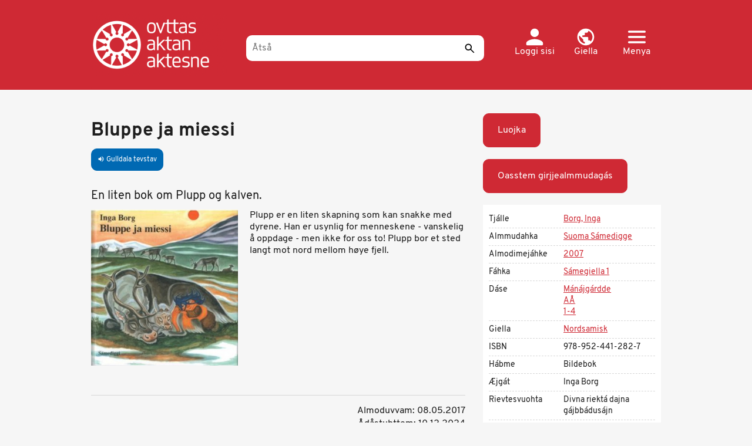

--- FILE ---
content_type: text/html; charset=UTF-8
request_url: https://ovttas.no/smj/node/34612?overridden_route_name=entity.node.canonical&base_route_name=entity.node.canonical&page_manager_page=node_view&page_manager_page_variant=nodes&page_manager_page_variant_weight=-10
body_size: 11812
content:
<!DOCTYPE html>
<html  lang="smj" dir="ltr" prefix="og: https://ogp.me/ns#">
  <head>
    <meta charset="utf-8" />
<script async src="https://www.googletagmanager.com/gtag/js?id=G-ZGV9C494Y8"></script>
<script>window.dataLayer = window.dataLayer || [];function gtag(){dataLayer.push(arguments)};gtag("js", new Date());gtag("set", "developer_id.dMDhkMT", true);gtag("config", "G-ZGV9C494Y8", {"groups":"default","page_placeholder":"PLACEHOLDER_page_location","allow_ad_personalization_signals":false});gtag("config", "UA-25267169-3", {"groups":"default","anonymize_ip":true,"page_placeholder":"PLACEHOLDER_page_path","allow_ad_personalization_signals":false});</script>
<meta name="description" content="En liten bok om Plupp og kalven." />
<meta name="abstract" content="En liten bok om Plupp og kalven." />
<meta name="keywords" content="Ovttas / Aktan / Aktesne" />
<meta name="geo.region" content="no" />
<link rel="canonical" href="https://ovttas.no/nb/girji_bluppe-ja-miessi" />
<meta name="author" content="Ovttas / Aktan / Aktesne" />
<meta property="og:determiner" content="Bluppe ja miessi" />
<meta property="og:site_name" content="Ovttas/Aktan/Aktesne" />
<meta property="og:type" content="article" />
<meta property="og:url" content="https://ovttas.no/nb/girji_bluppe-ja-miessi" />
<meta property="og:title" content="Bluppe ja miessi" />
<meta property="og:description" content="En liten bok om Plupp og kalven." />
<meta property="og:image" content="https://s3.ovttas.no/ovttas-production/s3fs-public/styles/bilde_rutenett_185x120px/public/bluppe_ja_miessi2007.jpg?h=8a662403&amp;itok=lHn8v1YF" />
<meta name="Generator" content="Drupal 10 (https://www.drupal.org)" />
<meta name="MobileOptimized" content="width" />
<meta name="HandheldFriendly" content="true" />
<meta name="viewport" content="width=device-width, initial-scale=1, maximum-scale=3" />
<style>div#sliding-popup, div#sliding-popup .eu-cookie-withdraw-banner, .eu-cookie-withdraw-tab {background: #0779bf} div#sliding-popup.eu-cookie-withdraw-wrapper { background: transparent; } #sliding-popup h1, #sliding-popup h2, #sliding-popup h3, #sliding-popup p, #sliding-popup label, #sliding-popup div, .eu-cookie-compliance-more-button, .eu-cookie-compliance-secondary-button, .eu-cookie-withdraw-tab { color: #ffffff;} .eu-cookie-withdraw-tab { border-color: #ffffff;}</style>
<link rel="icon" href="/themes/custom/ovttas25/favicon.ico" type="image/vnd.microsoft.icon" />
<link rel="alternate" hreflang="nb" href="https://ovttas.no/nb/girji_bluppe-ja-miessi" />
<link rel="alternate" hreflang="se" href="https://ovttas.no/girji_bluppe-ja-miessi" />

    <title>Bluppe ja miessi | Ovttas/Aktan/Aktesne</title>
    <link rel="stylesheet" media="all" href="/sites/default/storage/assets/css/css_ju9UjmdPNK8abDPKrm6_QiDiXINt_sbRUCsK-_qD1Zg.css?delta=0&amp;language=smj&amp;theme=ovttas25&amp;include=eJxtzFEKwzAMA9ALdQsMdp7gJG4xseMSOy29_bbC1p_9SPAQSqpu3mENcwfBXXudcMSsWgnfJSsTtIzhH8aCMwz2STd3sMczLKwJ-GZ-MLXlcgHHTsCRsja7vGnB-FnjF2Me5ioxseZq5-B3Z4c5SkhgOG2Eu4Uz76JlML4A6tpPzw" />
<link rel="stylesheet" media="all" href="https://cdn.jsdelivr.net/npm/entreprise7pro-bootstrap@3.4.8/dist/css/bootstrap.min.css" integrity="sha256-zL9fLm9PT7/fK/vb1O9aIIAdm/+bGtxmUm/M1NPTU7Y=" crossorigin="anonymous" />
<link rel="stylesheet" media="all" href="https://cdn.jsdelivr.net/npm/@unicorn-fail/drupal-bootstrap-styles@0.0.2/dist/3.1.1/7.x-3.x/drupal-bootstrap.min.css" integrity="sha512-nrwoY8z0/iCnnY9J1g189dfuRMCdI5JBwgvzKvwXC4dZ+145UNBUs+VdeG/TUuYRqlQbMlL4l8U3yT7pVss9Rg==" crossorigin="anonymous" />
<link rel="stylesheet" media="all" href="https://cdn.jsdelivr.net/npm/@unicorn-fail/drupal-bootstrap-styles@0.0.2/dist/3.1.1/8.x-3.x/drupal-bootstrap.min.css" integrity="sha512-jM5OBHt8tKkl65deNLp2dhFMAwoqHBIbzSW0WiRRwJfHzGoxAFuCowGd9hYi1vU8ce5xpa5IGmZBJujm/7rVtw==" crossorigin="anonymous" />
<link rel="stylesheet" media="all" href="https://cdn.jsdelivr.net/npm/@unicorn-fail/drupal-bootstrap-styles@0.0.2/dist/3.2.0/7.x-3.x/drupal-bootstrap.min.css" integrity="sha512-U2uRfTiJxR2skZ8hIFUv5y6dOBd9s8xW+YtYScDkVzHEen0kU0G9mH8F2W27r6kWdHc0EKYGY3JTT3C4pEN+/g==" crossorigin="anonymous" />
<link rel="stylesheet" media="all" href="https://cdn.jsdelivr.net/npm/@unicorn-fail/drupal-bootstrap-styles@0.0.2/dist/3.2.0/8.x-3.x/drupal-bootstrap.min.css" integrity="sha512-JXQ3Lp7Oc2/VyHbK4DKvRSwk2MVBTb6tV5Zv/3d7UIJKlNEGT1yws9vwOVUkpsTY0o8zcbCLPpCBG2NrZMBJyQ==" crossorigin="anonymous" />
<link rel="stylesheet" media="all" href="https://cdn.jsdelivr.net/npm/@unicorn-fail/drupal-bootstrap-styles@0.0.2/dist/3.3.1/7.x-3.x/drupal-bootstrap.min.css" integrity="sha512-ZbcpXUXjMO/AFuX8V7yWatyCWP4A4HMfXirwInFWwcxibyAu7jHhwgEA1jO4Xt/UACKU29cG5MxhF/i8SpfiWA==" crossorigin="anonymous" />
<link rel="stylesheet" media="all" href="https://cdn.jsdelivr.net/npm/@unicorn-fail/drupal-bootstrap-styles@0.0.2/dist/3.3.1/8.x-3.x/drupal-bootstrap.min.css" integrity="sha512-kTMXGtKrWAdF2+qSCfCTa16wLEVDAAopNlklx4qPXPMamBQOFGHXz0HDwz1bGhstsi17f2SYVNaYVRHWYeg3RQ==" crossorigin="anonymous" />
<link rel="stylesheet" media="all" href="https://cdn.jsdelivr.net/npm/@unicorn-fail/drupal-bootstrap-styles@0.0.2/dist/3.4.0/8.x-3.x/drupal-bootstrap.min.css" integrity="sha512-tGFFYdzcicBwsd5EPO92iUIytu9UkQR3tLMbORL9sfi/WswiHkA1O3ri9yHW+5dXk18Rd+pluMeDBrPKSwNCvw==" crossorigin="anonymous" />
<link rel="stylesheet" media="all" href="/sites/default/storage/assets/css/css_9YBz_-zDzMrsmDIVXL_GkxD1YBxWllrThbpNV4Obnxo.css?delta=9&amp;language=smj&amp;theme=ovttas25&amp;include=eJxtzFEKwzAMA9ALdQsMdp7gJG4xseMSOy29_bbC1p_9SPAQSqpu3mENcwfBXXudcMSsWgnfJSsTtIzhH8aCMwz2STd3sMczLKwJ-GZ-MLXlcgHHTsCRsja7vGnB-FnjF2Me5ioxseZq5-B3Z4c5SkhgOG2Eu4Uz76JlML4A6tpPzw" />
<link rel="stylesheet" media="all" href="https://fonts.googleapis.com/icon?family=Material+Icons" />

    
  </head>
  <body class="path-node page-node-type-bok has-glyphicons">
    <a href="#main-content" class="visually-hidden focusable skip-link">
      Gahpa oajvve-sisadnuj
    </a>
    
      <div class="dialog-off-canvas-main-canvas" data-off-canvas-main-canvas>
    <div class="hero-header">
  <header  id="navbar" class="navbar navbar-default container">

    <a href="/smj" title="Sijdda" rel="home" class="ovttas_logo">
      <img src="/themes/custom/ovttas25/img/logo.png" alt="Ovttas.no" title="Sijdda" width="245" height="110">
    </a>

    <div class="ovttas_search">
      <form id="queryform" class="centered-container" role="search" accept-charset="UTF-8" method="get" action="oza" data-drupal-selector="queryform" data-drupal-form-fields="edit-search-api-fulltext,edit-submit-sok">
        <input
          aria-label="Åtså"
          placeholder="Åtså"
          id="querytext"
          class="form-text"
          autocomplete="off"
          type="text"
          maxlength="128"
          size="30"
          value=""
          name="q"
          data-drupal-selector="edit-search-api-fulltext"
        >
                <button
          id="edit-submit-sok"
          class="button js-form-submit form-submit"
          data-drupal-selector="edit-submit-sok"
          type="submit"
          name="sok"
          aria-label="Sáddi"
          title="Sáddi"
        >
          <!-- Empty content, as the icon is set via CSS -->
        </button>
        <span id="facet-autocomplete"> </span>
      </form>
    </div>

    <div class="user-links">

      <div class="dropdown">
        <a href="/smj/user/login" class="user header-link" id="user">
          <svg xmlns="http://www.w3.org/2000/svg" width="21" height="20" viewBox="0 0 21 20" fill="none">
            <path d="M10.5 10C13.2625 10 15.5 7.7625 15.5 5C15.5 2.2375 13.2625 0 10.5 0C7.7375 0 5.5 2.2375 5.5 5C5.5 7.7625 7.7375 10 10.5 10ZM10.5 12.5C7.1625 12.5 0.5 14.175 0.5 17.5V18.75C0.5 19.4375 1.0625 20 1.75 20H19.25C19.9375 20 20.5 19.4375 20.5 18.75V17.5C20.5 14.175 13.8375 12.5 10.5 12.5Z" fill="white"/>
          </svg>
          <span class="text">
            Loggi sisi
          </span>
        </a>
      </div>

      <div class="dropdown">
        <a href="#" class="dropdown-toggle lang header-link" id="lang-menu" data-toggle="dropdown" role="button" aria-haspopup="true" aria-expanded="false">
          <svg xmlns="http://www.w3.org/2000/svg" width="22" height="21" viewBox="0 0 22 21" fill="none">
            <path d="M11 0C5.204 0 0.5 4.704 0.5 10.5C0.5 16.296 5.204 21 11 21C16.796 21 21.5 16.296 21.5 10.5C21.5 4.704 16.796 0 11 0ZM9.95 18.8265C5.8025 18.312 2.6 14.784 2.6 10.5C2.6 9.849 2.684 9.2295 2.8205 8.6205L7.85 13.65V14.7C7.85 15.855 8.795 16.8 9.95 16.8V18.8265ZM17.195 16.1595C16.922 15.309 16.145 14.7 15.2 14.7H14.15V11.55C14.15 10.9725 13.6775 10.5 13.1 10.5H6.8V8.4H8.9C9.4775 8.4 9.95 7.9275 9.95 7.35V5.25H12.05C13.205 5.25 14.15 4.305 14.15 3.15V2.7195C17.2265 3.969 19.4 6.9825 19.4 10.5C19.4 12.684 18.56 14.6685 17.195 16.1595Z" fill="white"/>
          </svg>
          <span class="text">
            Giella
          </span>
        </a>
        <div class="dropdown-menu lang-menu" aria-labelledby="lang-menu">
          <a href="#" class="close dropdown-item" data-dismiss="dropdown" title="Dahpa">
            <svg xmlns="http://www.w3.org/2000/svg" width="24" height="24" viewBox="0 0 24 24" fill="none">
              <path d="M1.91924 0.926404C1.63011 0.926479 1.34758 1.01149 1.10775 1.17058C0.867928 1.32966 0.681715 1.55559 0.572918 1.81947C0.464122 2.08335 0.437686 2.3732 0.49699 2.65197C0.556294 2.93073 0.698644 3.18573 0.90584 3.38438L10.052 12.3942L0.90584 21.404C0.766353 21.5359 0.65499 21.6939 0.578273 21.8688C0.501556 22.0436 0.461027 22.2318 0.45906 22.4223C0.457092 22.6127 0.493726 22.8017 0.566816 22.978C0.639906 23.1544 0.747983 23.3146 0.884716 23.4493C1.02145 23.584 1.18409 23.6905 1.36312 23.7625C1.54214 23.8345 1.73395 23.8706 1.92731 23.8686C2.12067 23.8667 2.31169 23.8268 2.48919 23.7512C2.66669 23.6756 2.8271 23.5659 2.96103 23.4285L12.1072 14.4187L21.2533 23.4285C21.3872 23.5659 21.5477 23.6756 21.7252 23.7512C21.9027 23.8268 22.0937 23.8667 22.287 23.8686C22.4804 23.8706 22.6722 23.8345 22.8512 23.7625C23.0303 23.6905 23.1929 23.584 23.3296 23.4493C23.4664 23.3146 23.5745 23.1544 23.6475 22.9781C23.7206 22.8017 23.7573 22.6127 23.7553 22.4223C23.7533 22.2318 23.7128 22.0436 23.6361 21.8688C23.5594 21.6939 23.448 21.5359 23.3085 21.404L14.1624 12.3942L23.3085 3.38438C23.5185 3.18328 23.662 2.92436 23.7201 2.64157C23.7781 2.35878 23.7481 2.0653 23.634 1.79959C23.5198 1.53388 23.3269 1.30834 23.0803 1.15253C22.8338 0.996717 22.5453 0.917899 22.2525 0.926404C21.8749 0.937487 21.5166 1.09294 21.2533 1.35984L12.1072 10.3696L2.96103 1.35984C2.82559 1.22268 2.66361 1.11367 2.48468 1.03922C2.30574 0.964776 2.11348 0.926415 1.91924 0.926404Z" fill="white"/>
            </svg>
            <span class="sr-only"> Dahpa</span>
          </a>
                      <h2 class="menu-title">
              Change language
            </h2>
            <ul class="menu language-switcher">
                                                      <li class="menu-item">
                <a class="lang-link " href="/nb/girji_bluppe-ja-miessi?overridden_route_name=entity.node.canonical&amp;base_route_name=entity.node.canonical&amp;page_manager_page=node_view&amp;page_manager_page_variant=nodes&amp;page_manager_page_variant_weight=-10" hreflang="nb">
                  <svg xmlns="http://www.w3.org/2000/svg" width="25" height="24" fill="none">
                    <mask id="c1" width="25" height="24" x="0" y="0" fill="#fff" maskUnits="userSpaceOnUse" style="mask-type:alpha">
                      <path fill="#D9D9D9" d="M24.308 23.94H0V0h24.31z"/>
                    </mask>
                    <g mask="url(#a)">
                      <path fill="#fff" d="m10.128 5.985 6.077 5.985-6.077 5.985L8.71 16.56l4.659-4.589-4.66-4.589 1.419-1.396Z"/>
                    </g>
                  </svg>
                  <span class="text">
                    Norsk (bokmål)
                  </span>
                </a>
              </li>
                                        <li class="menu-item">
                <a class="lang-link " href="/sma/node/34612?overridden_route_name=entity.node.canonical&amp;base_route_name=entity.node.canonical&amp;page_manager_page=node_view&amp;page_manager_page_variant=nodes&amp;page_manager_page_variant_weight=-10" hreflang="sma">
                  <svg xmlns="http://www.w3.org/2000/svg" width="25" height="24" fill="none">
                    <mask id="c2" width="25" height="24" x="0" y="0" fill="#fff" maskUnits="userSpaceOnUse" style="mask-type:alpha">
                      <path fill="#D9D9D9" d="M24.308 23.94H0V0h24.31z"/>
                    </mask>
                    <g mask="url(#a)">
                      <path fill="#fff" d="m10.128 5.985 6.077 5.985-6.077 5.985L8.71 16.56l4.659-4.589-4.66-4.589 1.419-1.396Z"/>
                    </g>
                  </svg>
                  <span class="text">
                    Åarjelsaemien
                  </span>
                </a>
              </li>
                                        <li class="menu-item">
                <a class="lang-link current" href="/smj/node/34612?overridden_route_name=entity.node.canonical&amp;base_route_name=entity.node.canonical&amp;page_manager_page=node_view&amp;page_manager_page_variant=nodes&amp;page_manager_page_variant_weight=-10" hreflang="smj">
                  <svg xmlns="http://www.w3.org/2000/svg" width="25" height="24" fill="none">
                    <mask id="c3" width="25" height="24" x="0" y="0" fill="#fff" maskUnits="userSpaceOnUse" style="mask-type:alpha">
                      <path fill="#D9D9D9" d="M24.308 23.94H0V0h24.31z"/>
                    </mask>
                    <g mask="url(#a)">
                      <path fill="#fff" d="m10.128 5.985 6.077 5.985-6.077 5.985L8.71 16.56l4.659-4.589-4.66-4.589 1.419-1.396Z"/>
                    </g>
                  </svg>
                  <span class="text">
                    Julevsámegiella
                  </span>
                </a>
              </li>
                                        <li class="menu-item">
                <a class="lang-link " href="/girji_bluppe-ja-miessi?overridden_route_name=entity.node.canonical&amp;base_route_name=entity.node.canonical&amp;page_manager_page=node_view&amp;page_manager_page_variant=nodes&amp;page_manager_page_variant_weight=-10" hreflang="se">
                  <svg xmlns="http://www.w3.org/2000/svg" width="25" height="24" fill="none">
                    <mask id="c4" width="25" height="24" x="0" y="0" fill="#fff" maskUnits="userSpaceOnUse" style="mask-type:alpha">
                      <path fill="#D9D9D9" d="M24.308 23.94H0V0h24.31z"/>
                    </mask>
                    <g mask="url(#a)">
                      <path fill="#fff" d="m10.128 5.985 6.077 5.985-6.077 5.985L8.71 16.56l4.659-4.589-4.66-4.589 1.419-1.396Z"/>
                    </g>
                  </svg>
                  <span class="text">
                    Davvisámegiella
                  </span>
                </a>
              </li>
                        </ul>
                  </div>
      </div>

      <div class="dropdown">
        <a href="#" class="dropdown-toggle header-link" id="main-menu" data-toggle="dropdown" role="button" aria-haspopup="true" aria-expanded="false">
          <svg xmlns="http://www.w3.org/2000/svg" width="32" height="23" viewBox="0 0 32 23" fill="none">
            <path d="M1.77778 23H30.2222C31.2 23 32 22.1375 32 21.0833C32 20.0292 31.2 19.1667 30.2222 19.1667H1.77778C0.8 19.1667 0 20.0292 0 21.0833C0 22.1375 0.8 23 1.77778 23ZM1.77778 13.4167H30.2222C31.2 13.4167 32 12.5542 32 11.5C32 10.4458 31.2 9.58333 30.2222 9.58333H1.77778C0.8 9.58333 0 10.4458 0 11.5C0 12.5542 0.8 13.4167 1.77778 13.4167ZM0 1.91667C0 2.97083 0.8 3.83333 1.77778 3.83333H30.2222C31.2 3.83333 32 2.97083 32 1.91667C32 0.8625 31.2 0 30.2222 0H1.77778C0.8 0 0 0.8625 0 1.91667Z" fill="white"/>
          </svg>
          <span class="text">
            Menya
          </span>
        </a>
        <div class="dropdown-menu main-menu" aria-labelledby="main-menu">
          <a href="#" class="close dropdown-item" data-dismiss="dropdown" title="Dahpa">
            <svg xmlns="http://www.w3.org/2000/svg" width="24" height="24" viewBox="0 0 24 24" fill="none">
              <path d="M1.91924 0.926404C1.63011 0.926479 1.34758 1.01149 1.10775 1.17058C0.867928 1.32966 0.681715 1.55559 0.572918 1.81947C0.464122 2.08335 0.437686 2.3732 0.49699 2.65197C0.556294 2.93073 0.698644 3.18573 0.90584 3.38438L10.052 12.3942L0.90584 21.404C0.766353 21.5359 0.65499 21.6939 0.578273 21.8688C0.501556 22.0436 0.461027 22.2318 0.45906 22.4223C0.457092 22.6127 0.493726 22.8017 0.566816 22.978C0.639906 23.1544 0.747983 23.3146 0.884716 23.4493C1.02145 23.584 1.18409 23.6905 1.36312 23.7625C1.54214 23.8345 1.73395 23.8706 1.92731 23.8686C2.12067 23.8667 2.31169 23.8268 2.48919 23.7512C2.66669 23.6756 2.8271 23.5659 2.96103 23.4285L12.1072 14.4187L21.2533 23.4285C21.3872 23.5659 21.5477 23.6756 21.7252 23.7512C21.9027 23.8268 22.0937 23.8667 22.287 23.8686C22.4804 23.8706 22.6722 23.8345 22.8512 23.7625C23.0303 23.6905 23.1929 23.584 23.3296 23.4493C23.4664 23.3146 23.5745 23.1544 23.6475 22.9781C23.7206 22.8017 23.7573 22.6127 23.7553 22.4223C23.7533 22.2318 23.7128 22.0436 23.6361 21.8688C23.5594 21.6939 23.448 21.5359 23.3085 21.404L14.1624 12.3942L23.3085 3.38438C23.5185 3.18328 23.662 2.92436 23.7201 2.64157C23.7781 2.35878 23.7481 2.0653 23.634 1.79959C23.5198 1.53388 23.3269 1.30834 23.0803 1.15253C22.8338 0.996717 22.5453 0.917899 22.2525 0.926404C21.8749 0.937487 21.5166 1.09294 21.2533 1.35984L12.1072 10.3696L2.96103 1.35984C2.82559 1.22268 2.66361 1.11367 2.48468 1.03922C2.30574 0.964776 2.11348 0.926415 1.91924 0.926404Z" fill="white"/>
            </svg>
            <span class="sr-only">Dahpa</span>
          </a>
          <h2 class="menu-title">
            Vállji
          </h2>
          <ul class="menu main-menu">
                                                    <li class="menu-item has-children">
                <a href="#" class="menu-link" data-toggle="collapse" data-target="#submenu-1">
                  <svg xmlns="http://www.w3.org/2000/svg" width="25" height="24" fill="none">
                    <mask id="b1" width="25" height="24" x="0" y="0" fill="#fff" maskUnits="userSpaceOnUse" style="mask-type:alpha">
                      <path fill="#D9D9D9" d="M24.308 23.94H0V0h24.31z"/>
                    </mask>
                    <g mask="url(#a)">
                      <path fill="#fff" d="m10.128 5.985 6.077 5.985-6.077 5.985L8.71 16.56l4.659-4.589-4.66-4.589 1.419-1.396Z"/>
                    </g>
                  </svg>
                  <span class="text">
                    Dásse
                  </span>
                </a>
                                  <ul id="submenu-1" class="submenu collapse">
                                                                                    <li class="submenu-item">
                        <a href="/smj/oza#nivaa=1" class="submenu-link">
                          <svg xmlns="http://www.w3.org/2000/svg" width="25" height="24" fill="none">
                            <mask id="a11" width="25" height="24" x="0" y="0" fill="#fff" maskUnits="userSpaceOnUse" style="mask-type:alpha">
                              <path fill="#D9D9D9" d="M24.308 23.94H0V0h24.31z"/>
                            </mask>
                            <g mask="url(#a)">
                              <path fill="#fff" d="m10.128 5.985 6.077 5.985-6.077 5.985L8.71 16.56l4.659-4.589-4.66-4.589 1.419-1.396Z"/>
                            </g>
                          </svg>
                          <span class="text">
                            Mánájgárdde
                          </span>
                        </a>
                      </li>
                                                                <li class="submenu-item">
                        <a href="/smj/oza#nivaa=11460" class="submenu-link">
                          <svg xmlns="http://www.w3.org/2000/svg" width="25" height="24" fill="none">
                            <mask id="a12" width="25" height="24" x="0" y="0" fill="#fff" maskUnits="userSpaceOnUse" style="mask-type:alpha">
                              <path fill="#D9D9D9" d="M24.308 23.94H0V0h24.31z"/>
                            </mask>
                            <g mask="url(#a)">
                              <path fill="#fff" d="m10.128 5.985 6.077 5.985-6.077 5.985L8.71 16.56l4.659-4.589-4.66-4.589 1.419-1.396Z"/>
                            </g>
                          </svg>
                          <span class="text">
                            AÅ
                          </span>
                        </a>
                      </li>
                                                                <li class="submenu-item">
                        <a href="/smj/oza#nivaa=2" class="submenu-link">
                          <svg xmlns="http://www.w3.org/2000/svg" width="25" height="24" fill="none">
                            <mask id="a13" width="25" height="24" x="0" y="0" fill="#fff" maskUnits="userSpaceOnUse" style="mask-type:alpha">
                              <path fill="#D9D9D9" d="M24.308 23.94H0V0h24.31z"/>
                            </mask>
                            <g mask="url(#a)">
                              <path fill="#fff" d="m10.128 5.985 6.077 5.985-6.077 5.985L8.71 16.56l4.659-4.589-4.66-4.589 1.419-1.396Z"/>
                            </g>
                          </svg>
                          <span class="text">
                            1-4
                          </span>
                        </a>
                      </li>
                                                                <li class="submenu-item">
                        <a href="/smj/oza#nivaa=4" class="submenu-link">
                          <svg xmlns="http://www.w3.org/2000/svg" width="25" height="24" fill="none">
                            <mask id="a14" width="25" height="24" x="0" y="0" fill="#fff" maskUnits="userSpaceOnUse" style="mask-type:alpha">
                              <path fill="#D9D9D9" d="M24.308 23.94H0V0h24.31z"/>
                            </mask>
                            <g mask="url(#a)">
                              <path fill="#fff" d="m10.128 5.985 6.077 5.985-6.077 5.985L8.71 16.56l4.659-4.589-4.66-4.589 1.419-1.396Z"/>
                            </g>
                          </svg>
                          <span class="text">
                            5-7
                          </span>
                        </a>
                      </li>
                                                                <li class="submenu-item">
                        <a href="/smj/oza#nivaa=5" class="submenu-link">
                          <svg xmlns="http://www.w3.org/2000/svg" width="25" height="24" fill="none">
                            <mask id="a15" width="25" height="24" x="0" y="0" fill="#fff" maskUnits="userSpaceOnUse" style="mask-type:alpha">
                              <path fill="#D9D9D9" d="M24.308 23.94H0V0h24.31z"/>
                            </mask>
                            <g mask="url(#a)">
                              <path fill="#fff" d="m10.128 5.985 6.077 5.985-6.077 5.985L8.71 16.56l4.659-4.589-4.66-4.589 1.419-1.396Z"/>
                            </g>
                          </svg>
                          <span class="text">
                            8-10
                          </span>
                        </a>
                      </li>
                                                                <li class="submenu-item">
                        <a href="/smj/oza#nivaa=6" class="submenu-link">
                          <svg xmlns="http://www.w3.org/2000/svg" width="25" height="24" fill="none">
                            <mask id="a16" width="25" height="24" x="0" y="0" fill="#fff" maskUnits="userSpaceOnUse" style="mask-type:alpha">
                              <path fill="#D9D9D9" d="M24.308 23.94H0V0h24.31z"/>
                            </mask>
                            <g mask="url(#a)">
                              <path fill="#fff" d="m10.128 5.985 6.077 5.985-6.077 5.985L8.71 16.56l4.659-4.589-4.66-4.589 1.419-1.396Z"/>
                            </g>
                          </svg>
                          <span class="text">
                            Joarkkaskåvllå
                          </span>
                        </a>
                      </li>
                                                                <li class="submenu-item">
                        <a href="/smj/oza#nivaa=6580" class="submenu-link">
                          <svg xmlns="http://www.w3.org/2000/svg" width="25" height="24" fill="none">
                            <mask id="a17" width="25" height="24" x="0" y="0" fill="#fff" maskUnits="userSpaceOnUse" style="mask-type:alpha">
                              <path fill="#D9D9D9" d="M24.308 23.94H0V0h24.31z"/>
                            </mask>
                            <g mask="url(#a)">
                              <path fill="#fff" d="m10.128 5.985 6.077 5.985-6.077 5.985L8.71 16.56l4.659-4.589-4.66-4.589 1.419-1.396Z"/>
                            </g>
                          </svg>
                          <span class="text">
                            Alep åhpadus
                          </span>
                        </a>
                      </li>
                                      </ul>
                              </li>
                                        <li class="menu-item has-children">
                <a href="#" class="menu-link" data-toggle="collapse" data-target="#submenu-2">
                  <svg xmlns="http://www.w3.org/2000/svg" width="25" height="24" fill="none">
                    <mask id="b2" width="25" height="24" x="0" y="0" fill="#fff" maskUnits="userSpaceOnUse" style="mask-type:alpha">
                      <path fill="#D9D9D9" d="M24.308 23.94H0V0h24.31z"/>
                    </mask>
                    <g mask="url(#a)">
                      <path fill="#fff" d="m10.128 5.985 6.077 5.985-6.077 5.985L8.71 16.56l4.659-4.589-4.66-4.589 1.419-1.396Z"/>
                    </g>
                  </svg>
                  <span class="text">
                    Tiemá
                  </span>
                </a>
                                  <ul id="submenu-2" class="submenu collapse">
                                                                                    <li class="submenu-item">
                        <a href="/smj/oza#emne=0%7C351" class="submenu-link">
                          <svg xmlns="http://www.w3.org/2000/svg" width="25" height="24" fill="none">
                            <mask id="a21" width="25" height="24" x="0" y="0" fill="#fff" maskUnits="userSpaceOnUse" style="mask-type:alpha">
                              <path fill="#D9D9D9" d="M24.308 23.94H0V0h24.31z"/>
                            </mask>
                            <g mask="url(#a)">
                              <path fill="#fff" d="m10.128 5.985 6.077 5.985-6.077 5.985L8.71 16.56l4.659-4.589-4.66-4.589 1.419-1.396Z"/>
                            </g>
                          </svg>
                          <span class="text">
                            Arbbedábálasjmáhtto
                          </span>
                        </a>
                      </li>
                                                                <li class="submenu-item">
                        <a href="/smj/oza#emne=0%7C26" class="submenu-link">
                          <svg xmlns="http://www.w3.org/2000/svg" width="25" height="24" fill="none">
                            <mask id="a22" width="25" height="24" x="0" y="0" fill="#fff" maskUnits="userSpaceOnUse" style="mask-type:alpha">
                              <path fill="#D9D9D9" d="M24.308 23.94H0V0h24.31z"/>
                            </mask>
                            <g mask="url(#a)">
                              <path fill="#fff" d="m10.128 5.985 6.077 5.985-6.077 5.985L8.71 16.56l4.659-4.589-4.66-4.589 1.419-1.396Z"/>
                            </g>
                          </svg>
                          <span class="text">
                            Geografija
                          </span>
                        </a>
                      </li>
                                                                <li class="submenu-item">
                        <a href="/smj/oza#emne=0%7C32" class="submenu-link">
                          <svg xmlns="http://www.w3.org/2000/svg" width="25" height="24" fill="none">
                            <mask id="a23" width="25" height="24" x="0" y="0" fill="#fff" maskUnits="userSpaceOnUse" style="mask-type:alpha">
                              <path fill="#D9D9D9" d="M24.308 23.94H0V0h24.31z"/>
                            </mask>
                            <g mask="url(#a)">
                              <path fill="#fff" d="m10.128 5.985 6.077 5.985-6.077 5.985L8.71 16.56l4.659-4.589-4.66-4.589 1.419-1.396Z"/>
                            </g>
                          </svg>
                          <span class="text">
                            Histåvrrå
                          </span>
                        </a>
                      </li>
                                                                <li class="submenu-item">
                        <a href="/smj/oza#emne=0%7C38" class="submenu-link">
                          <svg xmlns="http://www.w3.org/2000/svg" width="25" height="24" fill="none">
                            <mask id="a24" width="25" height="24" x="0" y="0" fill="#fff" maskUnits="userSpaceOnUse" style="mask-type:alpha">
                              <path fill="#D9D9D9" d="M24.308 23.94H0V0h24.31z"/>
                            </mask>
                            <g mask="url(#a)">
                              <path fill="#fff" d="m10.128 5.985 6.077 5.985-6.077 5.985L8.71 16.56l4.659-4.589-4.66-4.589 1.419-1.396Z"/>
                            </g>
                          </svg>
                          <span class="text">
                            Kultuvrra
                          </span>
                        </a>
                      </li>
                                                                <li class="submenu-item">
                        <a href="/smj/oza#emne=0%7C44" class="submenu-link">
                          <svg xmlns="http://www.w3.org/2000/svg" width="25" height="24" fill="none">
                            <mask id="a25" width="25" height="24" x="0" y="0" fill="#fff" maskUnits="userSpaceOnUse" style="mask-type:alpha">
                              <path fill="#D9D9D9" d="M24.308 23.94H0V0h24.31z"/>
                            </mask>
                            <g mask="url(#a)">
                              <path fill="#fff" d="m10.128 5.985 6.077 5.985-6.077 5.985L8.71 16.56l4.659-4.589-4.66-4.589 1.419-1.396Z"/>
                            </g>
                          </svg>
                          <span class="text">
                            Luonndo ja diehto
                          </span>
                        </a>
                      </li>
                                                                <li class="submenu-item">
                        <a href="/smj/oza#emne=0%7C54" class="submenu-link">
                          <svg xmlns="http://www.w3.org/2000/svg" width="25" height="24" fill="none">
                            <mask id="a26" width="25" height="24" x="0" y="0" fill="#fff" maskUnits="userSpaceOnUse" style="mask-type:alpha">
                              <path fill="#D9D9D9" d="M24.308 23.94H0V0h24.31z"/>
                            </mask>
                            <g mask="url(#a)">
                              <path fill="#fff" d="m10.128 5.985 6.077 5.985-6.077 5.985L8.71 16.56l4.659-4.589-4.66-4.589 1.419-1.396Z"/>
                            </g>
                          </svg>
                          <span class="text">
                            Sebrudak
                          </span>
                        </a>
                      </li>
                                                                <li class="submenu-item">
                        <a href="/smj/oza#emne=0%7C60" class="submenu-link">
                          <svg xmlns="http://www.w3.org/2000/svg" width="25" height="24" fill="none">
                            <mask id="a27" width="25" height="24" x="0" y="0" fill="#fff" maskUnits="userSpaceOnUse" style="mask-type:alpha">
                              <path fill="#D9D9D9" d="M24.308 23.94H0V0h24.31z"/>
                            </mask>
                            <g mask="url(#a)">
                              <path fill="#fff" d="m10.128 5.985 6.077 5.985-6.077 5.985L8.71 16.56l4.659-4.589-4.66-4.589 1.419-1.396Z"/>
                            </g>
                          </svg>
                          <span class="text">
                            Sámegiella
                          </span>
                        </a>
                      </li>
                                                                <li class="submenu-item">
                        <a href="/smj/oza#emne=0%7C50" class="submenu-link">
                          <svg xmlns="http://www.w3.org/2000/svg" width="25" height="24" fill="none">
                            <mask id="a28" width="25" height="24" x="0" y="0" fill="#fff" maskUnits="userSpaceOnUse" style="mask-type:alpha">
                              <path fill="#D9D9D9" d="M24.308 23.94H0V0h24.31z"/>
                            </mask>
                            <g mask="url(#a)">
                              <path fill="#fff" d="m10.128 5.985 6.077 5.985-6.077 5.985L8.71 16.56l4.659-4.589-4.66-4.589 1.419-1.396Z"/>
                            </g>
                          </svg>
                          <span class="text">
                            Åssko
                          </span>
                        </a>
                      </li>
                                      </ul>
                              </li>
                                        <li class="menu-item has-children">
                <a href="#" class="menu-link" data-toggle="collapse" data-target="#submenu-3">
                  <svg xmlns="http://www.w3.org/2000/svg" width="25" height="24" fill="none">
                    <mask id="b3" width="25" height="24" x="0" y="0" fill="#fff" maskUnits="userSpaceOnUse" style="mask-type:alpha">
                      <path fill="#D9D9D9" d="M24.308 23.94H0V0h24.31z"/>
                    </mask>
                    <g mask="url(#a)">
                      <path fill="#fff" d="m10.128 5.985 6.077 5.985-6.077 5.985L8.71 16.56l4.659-4.589-4.66-4.589 1.419-1.396Z"/>
                    </g>
                  </svg>
                  <span class="text">
                    Fáhka
                  </span>
                </a>
                                  <ul id="submenu-3" class="submenu collapse">
                                                                                    <li class="submenu-item">
                        <a href="/smj/oza#fag=12" class="submenu-link">
                          <svg xmlns="http://www.w3.org/2000/svg" width="25" height="24" fill="none">
                            <mask id="a31" width="25" height="24" x="0" y="0" fill="#fff" maskUnits="userSpaceOnUse" style="mask-type:alpha">
                              <path fill="#D9D9D9" d="M24.308 23.94H0V0h24.31z"/>
                            </mask>
                            <g mask="url(#a)">
                              <path fill="#fff" d="m10.128 5.985 6.077 5.985-6.077 5.985L8.71 16.56l4.659-4.589-4.66-4.589 1.419-1.396Z"/>
                            </g>
                          </svg>
                          <span class="text">
                            Biebbmo ja varresvuohta
                          </span>
                        </a>
                      </li>
                                                                <li class="submenu-item">
                        <a href="/smj/oza#fag=7" class="submenu-link">
                          <svg xmlns="http://www.w3.org/2000/svg" width="25" height="24" fill="none">
                            <mask id="a32" width="25" height="24" x="0" y="0" fill="#fff" maskUnits="userSpaceOnUse" style="mask-type:alpha">
                              <path fill="#D9D9D9" d="M24.308 23.94H0V0h24.31z"/>
                            </mask>
                            <g mask="url(#a)">
                              <path fill="#fff" d="m10.128 5.985 6.077 5.985-6.077 5.985L8.71 16.56l4.659-4.589-4.66-4.589 1.419-1.396Z"/>
                            </g>
                          </svg>
                          <span class="text">
                            Duodje
                          </span>
                        </a>
                      </li>
                                                                <li class="submenu-item">
                        <a href="/smj/oza#fag=16" class="submenu-link">
                          <svg xmlns="http://www.w3.org/2000/svg" width="25" height="24" fill="none">
                            <mask id="a33" width="25" height="24" x="0" y="0" fill="#fff" maskUnits="userSpaceOnUse" style="mask-type:alpha">
                              <path fill="#D9D9D9" d="M24.308 23.94H0V0h24.31z"/>
                            </mask>
                            <g mask="url(#a)">
                              <path fill="#fff" d="m10.128 5.985 6.077 5.985-6.077 5.985L8.71 16.56l4.659-4.589-4.66-4.589 1.419-1.396Z"/>
                            </g>
                          </svg>
                          <span class="text">
                            Dárogiella oahppijda gejna li sámegiella vuostasjgiellan
                          </span>
                        </a>
                      </li>
                                                                <li class="submenu-item">
                        <a href="/smj/oza#fag=9" class="submenu-link">
                          <svg xmlns="http://www.w3.org/2000/svg" width="25" height="24" fill="none">
                            <mask id="a34" width="25" height="24" x="0" y="0" fill="#fff" maskUnits="userSpaceOnUse" style="mask-type:alpha">
                              <path fill="#D9D9D9" d="M24.308 23.94H0V0h24.31z"/>
                            </mask>
                            <g mask="url(#a)">
                              <path fill="#fff" d="m10.128 5.985 6.077 5.985-6.077 5.985L8.71 16.56l4.659-4.589-4.66-4.589 1.419-1.396Z"/>
                            </g>
                          </svg>
                          <span class="text">
                            Geografija ja histåvrrå
                          </span>
                        </a>
                      </li>
                                                                <li class="submenu-item">
                        <a href="/smj/oza#fag=8" class="submenu-link">
                          <svg xmlns="http://www.w3.org/2000/svg" width="25" height="24" fill="none">
                            <mask id="a35" width="25" height="24" x="0" y="0" fill="#fff" maskUnits="userSpaceOnUse" style="mask-type:alpha">
                              <path fill="#D9D9D9" d="M24.308 23.94H0V0h24.31z"/>
                            </mask>
                            <g mask="url(#a)">
                              <path fill="#fff" d="m10.128 5.985 6.077 5.985-6.077 5.985L8.71 16.56l4.659-4.589-4.66-4.589 1.419-1.396Z"/>
                            </g>
                          </svg>
                          <span class="text">
                            Ieŋŋilsgiella
                          </span>
                        </a>
                      </li>
                                                                <li class="submenu-item">
                        <a href="/smj/oza#fag=15" class="submenu-link">
                          <svg xmlns="http://www.w3.org/2000/svg" width="25" height="24" fill="none">
                            <mask id="a36" width="25" height="24" x="0" y="0" fill="#fff" maskUnits="userSpaceOnUse" style="mask-type:alpha">
                              <path fill="#D9D9D9" d="M24.308 23.94H0V0h24.31z"/>
                            </mask>
                            <g mask="url(#a)">
                              <path fill="#fff" d="m10.128 5.985 6.077 5.985-6.077 5.985L8.71 16.56l4.659-4.589-4.66-4.589 1.419-1.396Z"/>
                            </g>
                          </svg>
                          <span class="text">
                            Luonndofáhka
                          </span>
                        </a>
                      </li>
                                                                <li class="submenu-item">
                        <a href="/smj/oza#fag=10" class="submenu-link">
                          <svg xmlns="http://www.w3.org/2000/svg" width="25" height="24" fill="none">
                            <mask id="a37" width="25" height="24" x="0" y="0" fill="#fff" maskUnits="userSpaceOnUse" style="mask-type:alpha">
                              <path fill="#D9D9D9" d="M24.308 23.94H0V0h24.31z"/>
                            </mask>
                            <g mask="url(#a)">
                              <path fill="#fff" d="m10.128 5.985 6.077 5.985-6.077 5.985L8.71 16.56l4.659-4.589-4.66-4.589 1.419-1.396Z"/>
                            </g>
                          </svg>
                          <span class="text">
                            Lásjmudallam
                          </span>
                        </a>
                      </li>
                                                                <li class="submenu-item">
                        <a href="/smj/oza#fag=13" class="submenu-link">
                          <svg xmlns="http://www.w3.org/2000/svg" width="25" height="24" fill="none">
                            <mask id="a38" width="25" height="24" x="0" y="0" fill="#fff" maskUnits="userSpaceOnUse" style="mask-type:alpha">
                              <path fill="#D9D9D9" d="M24.308 23.94H0V0h24.31z"/>
                            </mask>
                            <g mask="url(#a)">
                              <path fill="#fff" d="m10.128 5.985 6.077 5.985-6.077 5.985L8.71 16.56l4.659-4.589-4.66-4.589 1.419-1.396Z"/>
                            </g>
                          </svg>
                          <span class="text">
                            Matematihkka
                          </span>
                        </a>
                      </li>
                                                                <li class="submenu-item">
                        <a href="/smj/oza#fag=14" class="submenu-link">
                          <svg xmlns="http://www.w3.org/2000/svg" width="25" height="24" fill="none">
                            <mask id="a39" width="25" height="24" x="0" y="0" fill="#fff" maskUnits="userSpaceOnUse" style="mask-type:alpha">
                              <path fill="#D9D9D9" d="M24.308 23.94H0V0h24.31z"/>
                            </mask>
                            <g mask="url(#a)">
                              <path fill="#fff" d="m10.128 5.985 6.077 5.985-6.077 5.985L8.71 16.56l4.659-4.589-4.66-4.589 1.419-1.396Z"/>
                            </g>
                          </svg>
                          <span class="text">
                            Musihkka
                          </span>
                        </a>
                      </li>
                                                                <li class="submenu-item">
                        <a href="/smj/oza#fag=112" class="submenu-link">
                          <svg xmlns="http://www.w3.org/2000/svg" width="25" height="24" fill="none">
                            <mask id="a310" width="25" height="24" x="0" y="0" fill="#fff" maskUnits="userSpaceOnUse" style="mask-type:alpha">
                              <path fill="#D9D9D9" d="M24.308 23.94H0V0h24.31z"/>
                            </mask>
                            <g mask="url(#a)">
                              <path fill="#fff" d="m10.128 5.985 6.077 5.985-6.077 5.985L8.71 16.56l4.659-4.589-4.66-4.589 1.419-1.396Z"/>
                            </g>
                          </svg>
                          <span class="text">
                            Ohppiidráđibargu
                          </span>
                        </a>
                      </li>
                                                                <li class="submenu-item">
                        <a href="/smj/oza#fag=106" class="submenu-link">
                          <svg xmlns="http://www.w3.org/2000/svg" width="25" height="24" fill="none">
                            <mask id="a311" width="25" height="24" x="0" y="0" fill="#fff" maskUnits="userSpaceOnUse" style="mask-type:alpha">
                              <path fill="#D9D9D9" d="M24.308 23.94H0V0h24.31z"/>
                            </mask>
                            <g mask="url(#a)">
                              <path fill="#fff" d="m10.128 5.985 6.077 5.985-6.077 5.985L8.71 16.56l4.659-4.589-4.66-4.589 1.419-1.396Z"/>
                            </g>
                          </svg>
                          <span class="text">
                            ROEE
                          </span>
                        </a>
                      </li>
                                                                <li class="submenu-item">
                        <a href="/smj/oza#fag=18" class="submenu-link">
                          <svg xmlns="http://www.w3.org/2000/svg" width="25" height="24" fill="none">
                            <mask id="a312" width="25" height="24" x="0" y="0" fill="#fff" maskUnits="userSpaceOnUse" style="mask-type:alpha">
                              <path fill="#D9D9D9" d="M24.308 23.94H0V0h24.31z"/>
                            </mask>
                            <g mask="url(#a)">
                              <path fill="#fff" d="m10.128 5.985 6.077 5.985-6.077 5.985L8.71 16.56l4.659-4.589-4.66-4.589 1.419-1.396Z"/>
                            </g>
                          </svg>
                          <span class="text">
                            Sebrudakfáhka
                          </span>
                        </a>
                      </li>
                                                                <li class="submenu-item">
                        <a href="/smj/oza#fag=111" class="submenu-link">
                          <svg xmlns="http://www.w3.org/2000/svg" width="25" height="24" fill="none">
                            <mask id="a313" width="25" height="24" x="0" y="0" fill="#fff" maskUnits="userSpaceOnUse" style="mask-type:alpha">
                              <path fill="#D9D9D9" d="M24.308 23.94H0V0h24.31z"/>
                            </mask>
                            <g mask="url(#a)">
                              <path fill="#fff" d="m10.128 5.985 6.077 5.985-6.077 5.985L8.71 16.56l4.659-4.589-4.66-4.589 1.419-1.396Z"/>
                            </g>
                          </svg>
                          <span class="text">
                            Suomagiella
                          </span>
                        </a>
                      </li>
                                                                <li class="submenu-item">
                        <a href="/smj/oza#fag=107" class="submenu-link">
                          <svg xmlns="http://www.w3.org/2000/svg" width="25" height="24" fill="none">
                            <mask id="a314" width="25" height="24" x="0" y="0" fill="#fff" maskUnits="userSpaceOnUse" style="mask-type:alpha">
                              <path fill="#D9D9D9" d="M24.308 23.94H0V0h24.31z"/>
                            </mask>
                            <g mask="url(#a)">
                              <path fill="#fff" d="m10.128 5.985 6.077 5.985-6.077 5.985L8.71 16.56l4.659-4.589-4.66-4.589 1.419-1.396Z"/>
                            </g>
                          </svg>
                          <span class="text">
                            Sáme histåvrrå ja sebrudak
                          </span>
                        </a>
                      </li>
                                                                <li class="submenu-item">
                        <a href="/smj/oza#fag=109" class="submenu-link">
                          <svg xmlns="http://www.w3.org/2000/svg" width="25" height="24" fill="none">
                            <mask id="a315" width="25" height="24" x="0" y="0" fill="#fff" maskUnits="userSpaceOnUse" style="mask-type:alpha">
                              <path fill="#D9D9D9" d="M24.308 23.94H0V0h24.31z"/>
                            </mask>
                            <g mask="url(#a)">
                              <path fill="#fff" d="m10.128 5.985 6.077 5.985-6.077 5.985L8.71 16.56l4.659-4.589-4.66-4.589 1.419-1.396Z"/>
                            </g>
                          </svg>
                          <span class="text">
                            Sáme musihkka ja siedna
                          </span>
                        </a>
                      </li>
                                                                <li class="submenu-item">
                        <a href="/smj/oza#fag=105" class="submenu-link">
                          <svg xmlns="http://www.w3.org/2000/svg" width="25" height="24" fill="none">
                            <mask id="a316" width="25" height="24" x="0" y="0" fill="#fff" maskUnits="userSpaceOnUse" style="mask-type:alpha">
                              <path fill="#D9D9D9" d="M24.308 23.94H0V0h24.31z"/>
                            </mask>
                            <g mask="url(#a)">
                              <path fill="#fff" d="m10.128 5.985 6.077 5.985-6.077 5.985L8.71 16.56l4.659-4.589-4.66-4.589 1.419-1.396Z"/>
                            </g>
                          </svg>
                          <span class="text">
                            Sámegiela tjiegŋodibme
                          </span>
                        </a>
                      </li>
                                                                <li class="submenu-item">
                        <a href="/smj/oza#fag=21" class="submenu-link">
                          <svg xmlns="http://www.w3.org/2000/svg" width="25" height="24" fill="none">
                            <mask id="a317" width="25" height="24" x="0" y="0" fill="#fff" maskUnits="userSpaceOnUse" style="mask-type:alpha">
                              <path fill="#D9D9D9" d="M24.308 23.94H0V0h24.31z"/>
                            </mask>
                            <g mask="url(#a)">
                              <path fill="#fff" d="m10.128 5.985 6.077 5.985-6.077 5.985L8.71 16.56l4.659-4.589-4.66-4.589 1.419-1.396Z"/>
                            </g>
                          </svg>
                          <span class="text">
                            Sámegiella 1
                          </span>
                        </a>
                      </li>
                                                                <li class="submenu-item">
                        <a href="/smj/oza#fag=19" class="submenu-link">
                          <svg xmlns="http://www.w3.org/2000/svg" width="25" height="24" fill="none">
                            <mask id="a318" width="25" height="24" x="0" y="0" fill="#fff" maskUnits="userSpaceOnUse" style="mask-type:alpha">
                              <path fill="#D9D9D9" d="M24.308 23.94H0V0h24.31z"/>
                            </mask>
                            <g mask="url(#a)">
                              <path fill="#fff" d="m10.128 5.985 6.077 5.985-6.077 5.985L8.71 16.56l4.659-4.589-4.66-4.589 1.419-1.396Z"/>
                            </g>
                          </svg>
                          <span class="text">
                            Sámegiella 2, 3 ja 4
                          </span>
                        </a>
                      </li>
                                                                <li class="submenu-item">
                        <a href="/smj/oza#fag=108" class="submenu-link">
                          <svg xmlns="http://www.w3.org/2000/svg" width="25" height="24" fill="none">
                            <mask id="a319" width="25" height="24" x="0" y="0" fill="#fff" maskUnits="userSpaceOnUse" style="mask-type:alpha">
                              <path fill="#D9D9D9" d="M24.308 23.94H0V0h24.31z"/>
                            </mask>
                            <g mask="url(#a)">
                              <path fill="#fff" d="m10.128 5.985 6.077 5.985-6.077 5.985L8.71 16.56l4.659-4.589-4.66-4.589 1.419-1.396Z"/>
                            </g>
                          </svg>
                          <span class="text">
                            Sámi oinnolaš kultuvra
                          </span>
                        </a>
                      </li>
                                                                <li class="submenu-item">
                        <a href="/smj/oza#fag=11" class="submenu-link">
                          <svg xmlns="http://www.w3.org/2000/svg" width="25" height="24" fill="none">
                            <mask id="a320" width="25" height="24" x="0" y="0" fill="#fff" maskUnits="userSpaceOnUse" style="mask-type:alpha">
                              <path fill="#D9D9D9" d="M24.308 23.94H0V0h24.31z"/>
                            </mask>
                            <g mask="url(#a)">
                              <path fill="#fff" d="m10.128 5.985 6.077 5.985-6.077 5.985L8.71 16.56l4.659-4.589-4.66-4.589 1.419-1.396Z"/>
                            </g>
                          </svg>
                          <span class="text">
                            Åsskodiehto ja etihkka
                          </span>
                        </a>
                      </li>
                                                                <li class="submenu-item">
                        <a href="/smj/oza#fag=110" class="submenu-link">
                          <svg xmlns="http://www.w3.org/2000/svg" width="25" height="24" fill="none">
                            <mask id="a321" width="25" height="24" x="0" y="0" fill="#fff" maskUnits="userSpaceOnUse" style="mask-type:alpha">
                              <path fill="#D9D9D9" d="M24.308 23.94H0V0h24.31z"/>
                            </mask>
                            <g mask="url(#a)">
                              <path fill="#fff" d="m10.128 5.985 6.077 5.985-6.077 5.985L8.71 16.56l4.659-4.589-4.66-4.589 1.419-1.396Z"/>
                            </g>
                          </svg>
                          <span class="text">
                            Ællobarggo ja hábme
                          </span>
                        </a>
                      </li>
                                      </ul>
                              </li>
                                        <li class="menu-item has-children">
                <a href="#" class="menu-link" data-toggle="collapse" data-target="#submenu-4">
                  <svg xmlns="http://www.w3.org/2000/svg" width="25" height="24" fill="none">
                    <mask id="b4" width="25" height="24" x="0" y="0" fill="#fff" maskUnits="userSpaceOnUse" style="mask-type:alpha">
                      <path fill="#D9D9D9" d="M24.308 23.94H0V0h24.31z"/>
                    </mask>
                    <g mask="url(#a)">
                      <path fill="#fff" d="m10.128 5.985 6.077 5.985-6.077 5.985L8.71 16.56l4.659-4.589-4.66-4.589 1.419-1.396Z"/>
                    </g>
                  </svg>
                  <span class="text">
                    Sládja
                  </span>
                </a>
                                  <ul id="submenu-4" class="submenu collapse">
                                                                                    <li class="submenu-item">
                        <a href="/smj/oza#term=6318" class="submenu-link">
                          <svg xmlns="http://www.w3.org/2000/svg" width="25" height="24" fill="none">
                            <mask id="a41" width="25" height="24" x="0" y="0" fill="#fff" maskUnits="userSpaceOnUse" style="mask-type:alpha">
                              <path fill="#D9D9D9" d="M24.308 23.94H0V0h24.31z"/>
                            </mask>
                            <g mask="url(#a)">
                              <path fill="#fff" d="m10.128 5.985 6.077 5.985-6.077 5.985L8.71 16.56l4.659-4.589-4.66-4.589 1.419-1.396Z"/>
                            </g>
                          </svg>
                          <span class="text">
                            Appa
                          </span>
                        </a>
                      </li>
                                                                <li class="submenu-item">
                        <a href="/smj/oza#type=artikkel" class="submenu-link">
                          <svg xmlns="http://www.w3.org/2000/svg" width="25" height="24" fill="none">
                            <mask id="a42" width="25" height="24" x="0" y="0" fill="#fff" maskUnits="userSpaceOnUse" style="mask-type:alpha">
                              <path fill="#D9D9D9" d="M24.308 23.94H0V0h24.31z"/>
                            </mask>
                            <g mask="url(#a)">
                              <path fill="#fff" d="m10.128 5.985 6.077 5.985-6.077 5.985L8.71 16.56l4.659-4.589-4.66-4.589 1.419-1.396Z"/>
                            </g>
                          </svg>
                          <span class="text">
                            Artihkkala
                          </span>
                        </a>
                      </li>
                                                                <li class="submenu-item">
                        <a href="/smj/oza#type=digital_ressurs" class="submenu-link">
                          <svg xmlns="http://www.w3.org/2000/svg" width="25" height="24" fill="none">
                            <mask id="a43" width="25" height="24" x="0" y="0" fill="#fff" maskUnits="userSpaceOnUse" style="mask-type:alpha">
                              <path fill="#D9D9D9" d="M24.308 23.94H0V0h24.31z"/>
                            </mask>
                            <g mask="url(#a)">
                              <path fill="#fff" d="m10.128 5.985 6.077 5.985-6.077 5.985L8.71 16.56l4.659-4.589-4.66-4.589 1.419-1.396Z"/>
                            </g>
                          </svg>
                          <span class="text">
                            Digitála resursa
                          </span>
                        </a>
                      </li>
                                                                <li class="submenu-item">
                        <a href="/smj/oza#type=dokument" class="submenu-link">
                          <svg xmlns="http://www.w3.org/2000/svg" width="25" height="24" fill="none">
                            <mask id="a44" width="25" height="24" x="0" y="0" fill="#fff" maskUnits="userSpaceOnUse" style="mask-type:alpha">
                              <path fill="#D9D9D9" d="M24.308 23.94H0V0h24.31z"/>
                            </mask>
                            <g mask="url(#a)">
                              <path fill="#fff" d="m10.128 5.985 6.077 5.985-6.077 5.985L8.71 16.56l4.659-4.589-4.66-4.589 1.419-1.396Z"/>
                            </g>
                          </svg>
                          <span class="text">
                            Dokumenta
                          </span>
                        </a>
                      </li>
                                                                <li class="submenu-item">
                        <a href="/smj/oza#type=film" class="submenu-link">
                          <svg xmlns="http://www.w3.org/2000/svg" width="25" height="24" fill="none">
                            <mask id="a45" width="25" height="24" x="0" y="0" fill="#fff" maskUnits="userSpaceOnUse" style="mask-type:alpha">
                              <path fill="#D9D9D9" d="M24.308 23.94H0V0h24.31z"/>
                            </mask>
                            <g mask="url(#a)">
                              <path fill="#fff" d="m10.128 5.985 6.077 5.985-6.077 5.985L8.71 16.56l4.659-4.589-4.66-4.589 1.419-1.396Z"/>
                            </g>
                          </svg>
                          <span class="text">
                            Filma
                          </span>
                        </a>
                      </li>
                                                                <li class="submenu-item">
                        <a href="/smj/oza#type=bok" class="submenu-link">
                          <svg xmlns="http://www.w3.org/2000/svg" width="25" height="24" fill="none">
                            <mask id="a46" width="25" height="24" x="0" y="0" fill="#fff" maskUnits="userSpaceOnUse" style="mask-type:alpha">
                              <path fill="#D9D9D9" d="M24.308 23.94H0V0h24.31z"/>
                            </mask>
                            <g mask="url(#a)">
                              <path fill="#fff" d="m10.128 5.985 6.077 5.985-6.077 5.985L8.71 16.56l4.659-4.589-4.66-4.589 1.419-1.396Z"/>
                            </g>
                          </svg>
                          <span class="text">
                            Girje
                          </span>
                        </a>
                      </li>
                                                                <li class="submenu-item">
                        <a href="/smj/oza" class="submenu-link">
                          <svg xmlns="http://www.w3.org/2000/svg" width="25" height="24" fill="none">
                            <mask id="a47" width="25" height="24" x="0" y="0" fill="#fff" maskUnits="userSpaceOnUse" style="mask-type:alpha">
                              <path fill="#D9D9D9" d="M24.308 23.94H0V0h24.31z"/>
                            </mask>
                            <g mask="url(#a)">
                              <path fill="#fff" d="m10.128 5.985 6.077 5.985-6.077 5.985L8.71 16.56l4.659-4.589-4.66-4.589 1.419-1.396Z"/>
                            </g>
                          </svg>
                          <span class="text">
                            Gájka
                          </span>
                        </a>
                      </li>
                                                                <li class="submenu-item">
                        <a href="/smj/oza#type=bilde" class="submenu-link">
                          <svg xmlns="http://www.w3.org/2000/svg" width="25" height="24" fill="none">
                            <mask id="a48" width="25" height="24" x="0" y="0" fill="#fff" maskUnits="userSpaceOnUse" style="mask-type:alpha">
                              <path fill="#D9D9D9" d="M24.308 23.94H0V0h24.31z"/>
                            </mask>
                            <g mask="url(#a)">
                              <path fill="#fff" d="m10.128 5.985 6.077 5.985-6.077 5.985L8.71 16.56l4.659-4.589-4.66-4.589 1.419-1.396Z"/>
                            </g>
                          </svg>
                          <span class="text">
                            Gåvå
                          </span>
                        </a>
                      </li>
                                                                <li class="submenu-item">
                        <a href="/smj/oza#type=lyd" class="submenu-link">
                          <svg xmlns="http://www.w3.org/2000/svg" width="25" height="24" fill="none">
                            <mask id="a49" width="25" height="24" x="0" y="0" fill="#fff" maskUnits="userSpaceOnUse" style="mask-type:alpha">
                              <path fill="#D9D9D9" d="M24.308 23.94H0V0h24.31z"/>
                            </mask>
                            <g mask="url(#a)">
                              <path fill="#fff" d="m10.128 5.985 6.077 5.985-6.077 5.985L8.71 16.56l4.659-4.589-4.66-4.589 1.419-1.396Z"/>
                            </g>
                          </svg>
                          <span class="text">
                            Jiedna
                          </span>
                        </a>
                      </li>
                                                                <li class="submenu-item">
                        <a href="/smj/oza#tilgjengelighet=5769" class="submenu-link">
                          <svg xmlns="http://www.w3.org/2000/svg" width="25" height="24" fill="none">
                            <mask id="a410" width="25" height="24" x="0" y="0" fill="#fff" maskUnits="userSpaceOnUse" style="mask-type:alpha">
                              <path fill="#D9D9D9" d="M24.308 23.94H0V0h24.31z"/>
                            </mask>
                            <g mask="url(#a)">
                              <path fill="#fff" d="m10.128 5.985 6.077 5.985-6.077 5.985L8.71 16.56l4.659-4.589-4.66-4.589 1.419-1.396Z"/>
                            </g>
                          </svg>
                          <span class="text">
                            Juogedum resurssa
                          </span>
                        </a>
                      </li>
                                                                <li class="submenu-item">
                        <a href="/smj/oza#type=l_ringsmateriale" class="submenu-link">
                          <svg xmlns="http://www.w3.org/2000/svg" width="25" height="24" fill="none">
                            <mask id="a411" width="25" height="24" x="0" y="0" fill="#fff" maskUnits="userSpaceOnUse" style="mask-type:alpha">
                              <path fill="#D9D9D9" d="M24.308 23.94H0V0h24.31z"/>
                            </mask>
                            <g mask="url(#a)">
                              <path fill="#fff" d="m10.128 5.985 6.077 5.985-6.077 5.985L8.71 16.56l4.659-4.589-4.66-4.589 1.419-1.396Z"/>
                            </g>
                          </svg>
                          <span class="text">
                            Oahppoábnnas
                          </span>
                        </a>
                      </li>
                                      </ul>
                              </li>
                                        <li class="menu-item">
                <a href="/smj/rammepladna-manajgarddaij" class="menu-link" >
                  <svg xmlns="http://www.w3.org/2000/svg" width="25" height="24" fill="none">
                    <mask id="b5" width="25" height="24" x="0" y="0" fill="#fff" maskUnits="userSpaceOnUse" style="mask-type:alpha">
                      <path fill="#D9D9D9" d="M24.308 23.94H0V0h24.31z"/>
                    </mask>
                    <g mask="url(#a)">
                      <path fill="#fff" d="m10.128 5.985 6.077 5.985-6.077 5.985L8.71 16.56l4.659-4.589-4.66-4.589 1.419-1.396Z"/>
                    </g>
                  </svg>
                  <span class="text">
                    Mánájgárde fáhkasuorge
                  </span>
                </a>
                              </li>
                                        <li class="menu-item">
                <a href="/smj/asstoarruha-rammaplana" class="menu-link" >
                  <svg xmlns="http://www.w3.org/2000/svg" width="25" height="24" fill="none">
                    <mask id="b6" width="25" height="24" x="0" y="0" fill="#fff" maskUnits="userSpaceOnUse" style="mask-type:alpha">
                      <path fill="#D9D9D9" d="M24.308 23.94H0V0h24.31z"/>
                    </mask>
                    <g mask="url(#a)">
                      <path fill="#fff" d="m10.128 5.985 6.077 5.985-6.077 5.985L8.71 16.56l4.659-4.589-4.66-4.589 1.419-1.396Z"/>
                    </g>
                  </svg>
                  <span class="text">
                    Astoårruha sisadno
                  </span>
                </a>
                              </li>
                                        <li class="menu-item">
                <a href="/smj/laereplaner-for-samisk-som-forstesprak-og-samisk-som-andresprak" class="menu-link" >
                  <svg xmlns="http://www.w3.org/2000/svg" width="25" height="24" fill="none">
                    <mask id="b7" width="25" height="24" x="0" y="0" fill="#fff" maskUnits="userSpaceOnUse" style="mask-type:alpha">
                      <path fill="#D9D9D9" d="M24.308 23.94H0V0h24.31z"/>
                    </mask>
                    <g mask="url(#a)">
                      <path fill="#fff" d="m10.128 5.985 6.077 5.985-6.077 5.985L8.71 16.56l4.659-4.589-4.66-4.589 1.419-1.396Z"/>
                    </g>
                  </svg>
                  <span class="text">
                    Oahppoplána
                  </span>
                </a>
                              </li>
                                        <li class="menu-item">
                <a href="/smj/juohkimarena" class="menu-link" >
                  <svg xmlns="http://www.w3.org/2000/svg" width="25" height="24" fill="none">
                    <mask id="b8" width="25" height="24" x="0" y="0" fill="#fff" maskUnits="userSpaceOnUse" style="mask-type:alpha">
                      <path fill="#D9D9D9" d="M24.308 23.94H0V0h24.31z"/>
                    </mask>
                    <g mask="url(#a)">
                      <path fill="#fff" d="m10.128 5.985 6.077 5.985-6.077 5.985L8.71 16.56l4.659-4.589-4.66-4.589 1.419-1.396Z"/>
                    </g>
                  </svg>
                  <span class="text">
                    Juohkemarena
                  </span>
                </a>
                              </li>
                                        <li class="menu-item">
                <a href="/smj/buvtadimraejddo" class="menu-link" >
                  <svg xmlns="http://www.w3.org/2000/svg" width="25" height="24" fill="none">
                    <mask id="b9" width="25" height="24" x="0" y="0" fill="#fff" maskUnits="userSpaceOnUse" style="mask-type:alpha">
                      <path fill="#D9D9D9" d="M24.308 23.94H0V0h24.31z"/>
                    </mask>
                    <g mask="url(#a)">
                      <path fill="#fff" d="m10.128 5.985 6.077 5.985-6.077 5.985L8.71 16.56l4.659-4.589-4.66-4.589 1.419-1.396Z"/>
                    </g>
                  </svg>
                  <span class="text">
                    Buvtadimræjddo
                  </span>
                </a>
                              </li>
                      </ul>
        </div>
      </div>

    </div>

        
          </header>
</div>

  <div id="main-content" role="main" class="main-container container">
    <div class="row">

            
                  <section class="col-sm-12">

                                      <div class="highlighted">  <div class="region region-highlighted">
    <div data-drupal-messages-fallback class="hidden"></div>

  </div>
</div>
                  
                
                
                                      
                  
                            <div class="region region-content">
      <div class="row bs-2col-stacked">
  

  
    <div class="col-sm-7 col-md-8 bs-region bs-region--left">
    <div class="block-region-left">    <h1 class="page-header">Bluppe ja miessi</h1>

<section class="ingress block block-ctools-block block-entity-fieldnodefield-ingress clearfix">
  
    

      
            <div class="field field--name-field-ingress field--type-text-long field--label-hidden field--item"><p>En liten bok om Plupp og kalven.</p>
</div>
      
  </section>

<section class="block block-ctools-block block-entity-fieldnodefield-bilde clearfix">
  
    

      
            <div class="field field--name-field-bilde field--type-image field--label-hidden field--item">  <img loading="lazy" src="https://s3.ovttas.no/ovttas-production/s3fs-public/styles/bilde_i_innhold/public/bluppe_ja_miessi2007.jpg?itok=eVBach0u" width="250" height="266" alt="" class="img-responsive" />


</div>
      
  </section>

<section class="block block-ctools-block block-entity-fieldnodefield-beskrivelse clearfix">
  
    

      
            <div class="field field--name-field-beskrivelse field--type-text-long field--label-hidden field--item"><p>Plupp er en liten skapning som kan snakke med dyrene. Han er usynlig for menneskene - vanskelig å oppdage - men ikke for oss to! Plupp bor et sted langt mot nord mellom høye fjell.</p>
</div>
      
  </section>

<section class="block block-ovttas-custom-blocks block-node-footer-block clearfix">
  
    

      <div class="node_footer">

  <div id="fb-root"></div>
  <script async defer crossorigin="anonymous" src="https://connect.facebook.net/nb_NO/sdk.js#xfbml=1&version=v12.0" nonce="FT8XUNLK"></script>
  <div class="node_social col-xs-5">
    <div class="fb-share-button" data-href="/smj/node/34612" data-layout="button" data-size="small"><a target="_blank" href="https://www.facebook.com/sharer/sharer.php?u=https%3A%2F%2Fdevelopers.facebook.com%2Fdocs%2Fplugins%2F&amp;src=sdkpreparse" class="fb-xfbml-parse-ignore">Del</a></div>
  </div>

  <div class="node_dates col-xs-7">
                  <div>
      Almoduvvam: 08.05.2017
    </div>
    <div>
      Ådåstuhttem: 10.12.2024
    </div>
  </div>

  <div class="node_footer_post">
      </div>

</div>

  </section>

<section class="views-element-container block block-views block-views-blocklignende-innhold-block-1 clearfix">
  
      <h2 class="block-title">Muodugasj oahpponævo</h2>
    

      <div class="form-group"><div class="view view-lignende-innhold view-id-lignende_innhold view-display-id-block_1 js-view-dom-id-3803ee9210838563cb9f02f5d0335165445da99989ec414f0de74a04dc4cf717">
  
    
      
      <div class="view-content">
          <div class="views-row">
<article class="bok rutenett clearfix">

  <div class="rutenett-wrapper">

    <a class="rutenett-image bok" href="/smj/girji_pluppe-jih-miesie">

      <div class="icon"></div>

                            <img alt="Pluppe jïh miesie" title="bok" src="https://s3.ovttas.no/ovttas-production/s3fs-public/styles/bilde_rutenett_185x120px/public/pluppe_jih_miesie.jpg?h=3aa6aebc&amp;itok=aynINoeb">
      
    </a>

    <a class="rutenett-text bok" href="/smj/girji_pluppe-jih-miesie">
      <div class="rutenett-inner-wrapper">

        <div class="icon"></div>

                  <div class="node-title">
            <span class="title">
              
<span>Pluppe jïh miesie</span>

            </span>
          </div>
        
                          
                          <div class="dassi">
            <span class="title"> Dásse: </span> Mánájgárdde, AÅ, 1-4
          </div>
        
                          <div class="fattat">
            <span class="title"> Ábnnasa: </span> Kultuvrra, Girjálasjvuohta, Sámegiella, Tjáppagirjálasjvuohta
          </div>
        
                
      </div>
    </a>

  </div>

</article>

</div>
    <div class="views-row">
<article class="bok rutenett clearfix">

  <div class="rutenett-wrapper">

    <a class="rutenett-image bok" href="/smj/girji_muohta-l-dan-namma">

      <div class="icon"></div>

                            <img alt="Muohta l dan namma" title="bok" src="https://s3.ovttas.no/ovttas-production/s3fs-public/styles/bilde_rutenett_185x120px/public/Muohta%20l%20dan%20damma.jpg?h=cd5651e1&amp;itok=dMxHu-AA">
      
    </a>

    <a class="rutenett-text bok" href="/smj/girji_muohta-l-dan-namma">
      <div class="rutenett-inner-wrapper">

        <div class="icon"></div>

                  <div class="node-title">
            <span class="title">
              
<span>Muohta l dan namma</span>

            </span>
          </div>
        
                          
                          <div class="dassi">
            <span class="title"> Dásse: </span> Mánájgárdde, AÅ, 1-4
          </div>
        
                          <div class="fattat">
            <span class="title"> Ábnnasa: </span> Kultuvrra, Girjálasjvuohta, Sámegiella, Tjáppagirjálasjvuohta
          </div>
        
                
      </div>
    </a>

  </div>

</article>

</div>
    <div class="views-row">
<article class="bok rutenett clearfix">

  <div class="rutenett-wrapper">

    <a class="rutenett-image bok" href="/smj/girji_nijlas-ja-adegahtto-fiervan">

      <div class="icon"></div>

                            <img alt="Nijlas ja Ádegáhtto fierván" title="bok" src="https://s3.ovttas.no/ovttas-production/s3fs-public/styles/bilde_rutenett_185x120px/public/Nijlas%20ja%20%C3%A1deg%C3%A1htto%20fierv%C3%A1n.jpg?h=3c9315d1&amp;itok=fWh3MLtF">
      
    </a>

    <a class="rutenett-text bok" href="/smj/girji_nijlas-ja-adegahtto-fiervan">
      <div class="rutenett-inner-wrapper">

        <div class="icon"></div>

                  <div class="node-title">
            <span class="title">
              
<span>Nijlas ja Ádegáhtto fierván</span>

            </span>
          </div>
        
                          
                          <div class="dassi">
            <span class="title"> Dásse: </span> Mánájgárdde, AÅ, 1-4
          </div>
        
                          <div class="fattat">
            <span class="title"> Ábnnasa: </span> Kultuvrra, Girjálasjvuohta, Sámegiella, Tjáppagirjálasjvuohta
          </div>
        
                
      </div>
    </a>

  </div>

</article>

</div>
    <div class="views-row">
<article class="bok rutenett clearfix">

  <div class="rutenett-wrapper">

    <a class="rutenett-image bok" href="/smj/girji_juohkkahattjan-la-rumaj">

      <div class="icon"></div>

                            <img alt="Juohkkahattjan la rumáj" title="bok" src="https://s3.ovttas.no/ovttas-production/s3fs-public/styles/bilde_rutenett_185x120px/public/Juohkkahattajn%20la%20rumaj.jpg?h=ce8fa893&amp;itok=SdIo-zSe">
      
    </a>

    <a class="rutenett-text bok" href="/smj/girji_juohkkahattjan-la-rumaj">
      <div class="rutenett-inner-wrapper">

        <div class="icon"></div>

                  <div class="node-title">
            <span class="title">
              
<span>Juohkkahattjan la rumáj</span>

            </span>
          </div>
        
                          
                          <div class="dassi">
            <span class="title"> Dásse: </span> Mánájgárdde, AÅ, 1-4
          </div>
        
                          <div class="fattat">
            <span class="title"> Ábnnasa: </span> Kultuvrra, Girjálasjvuohta, Sámegiella, Tjáppagirjálasjvuohta
          </div>
        
                
      </div>
    </a>

  </div>

</article>

</div>
    <div class="views-row">
<article class="bok rutenett clearfix">

  <div class="rutenett-wrapper">

    <a class="rutenett-image bok" href="/smj/girji_ajnas-bago-manajda-vieledit">

      <div class="icon"></div>

                            <img alt="Ájnas bágo mánájda - Vieledit" title="bok" src="https://s3.ovttas.no/ovttas-production/s3fs-public/styles/bilde_rutenett_185x120px/public/vieledit.jpg?h=58ecd8e5&amp;itok=XaovnxZI">
      
    </a>

    <a class="rutenett-text bok" href="/smj/girji_ajnas-bago-manajda-vieledit">
      <div class="rutenett-inner-wrapper">

        <div class="icon"></div>

                  <div class="node-title">
            <span class="title">
              
<span>Ájnas bágo mánájda - Vieledit</span>

            </span>
          </div>
        
                          
                          <div class="dassi">
            <span class="title"> Dásse: </span> Mánájgárdde, AÅ, 1-4
          </div>
        
                          <div class="fattat">
            <span class="title"> Ábnnasa: </span> Kultuvrra, Girjálasjvuohta, Sámegiella, Tjáppagirjálasjvuohta
          </div>
        
                
      </div>
    </a>

  </div>

</article>

</div>
    <div class="views-row">
<article class="bok rutenett clearfix">

  <div class="rutenett-wrapper">

    <a class="rutenett-image bok" href="/smj/girji_ajnas-bago-manajda-radnastallat">

      <div class="icon"></div>

                            <img alt="Ájnas bágo mánájda - Rádnastallat" title="bok" src="https://s3.ovttas.no/ovttas-production/s3fs-public/styles/bilde_rutenett_185x120px/public/radnastallat.jpg?h=be2b6ba8&amp;itok=USxUn64Y">
      
    </a>

    <a class="rutenett-text bok" href="/smj/girji_ajnas-bago-manajda-radnastallat">
      <div class="rutenett-inner-wrapper">

        <div class="icon"></div>

                  <div class="node-title">
            <span class="title">
              
<span>Ájnas bágo mánájda - Rádnastallat</span>

            </span>
          </div>
        
                          
                          <div class="dassi">
            <span class="title"> Dásse: </span> Mánájgárdde, AÅ, 1-4
          </div>
        
                          <div class="fattat">
            <span class="title"> Ábnnasa: </span> Kultuvrra, Girjálasjvuohta, Sámegiella, Tjáppagirjálasjvuohta
          </div>
        
                
      </div>
    </a>

  </div>

</article>

</div>

    </div>
  
          </div>
</div>

  </section>

</div>
  </div>
  
    <div class="col-sm-5 col-md-4 bs-region bs-region--right">
    <div class="block-region-right"><section class="block block-ovttas-custom-blocks block-node-user-actions-block clearfix">
  
    

      <div class="buttons">
  
      <a rel=&quot;noindex&quot; class="knapp blue" href="/smj/borrow/34612"> Luojka </a>
      <a target=_blank class="knapp blue" href="https://samediggi.fi/oppimateriaalikauppa/bluppe-ja-miessi/"> Oasstem girjjealmmudagás </a>
  </div>
  </section>

<section class="block block-ctools block-entity-viewnode clearfix">
  
    

      

<article lang="nb" class="bok metadata clearfix">
  <div class="node_metadata_wrapper">
          <div class="felt">
        <div class="tittel">
          Tjálle
        </div>
        <div class="innhold">
                      <div>
              <a href="/smj/oza#term=1912">Borg, Inga</a>
            </div>
                  </div>
      </div>
          <div class="felt">
        <div class="tittel">
          Almmudahka
        </div>
        <div class="innhold">
                      <div>
              <a href="/smj/oza#term=4229">Suoma Sámedigge</a>
            </div>
                  </div>
      </div>
          <div class="felt">
        <div class="tittel">
          Almodimejáhke
        </div>
        <div class="innhold">
                      <div>
              <a href="/smj/oza#q=2007">2007</a>
            </div>
                  </div>
      </div>
          <div class="felt">
        <div class="tittel">
          Fáhka
        </div>
        <div class="innhold">
                      <div>
              <a href="/smj/oza#term=21">Sámegiella 1</a>
            </div>
                  </div>
      </div>
          <div class="felt">
        <div class="tittel">
          Dáse
        </div>
        <div class="innhold">
                      <div>
              <a href="/smj/oza#nivaa=1">Mánájgárdde</a>
            </div>
                      <div>
              <a href="/smj/oza#nivaa=11460">AÅ</a>
            </div>
                      <div>
              <a href="/smj/oza#nivaa=2">1-4</a>
            </div>
                  </div>
      </div>
          <div class="felt">
        <div class="tittel">
          Giella
        </div>
        <div class="innhold">
                      <div>
              <a href="/smj/oza#spraak=71">Nordsamisk</a>
            </div>
                  </div>
      </div>
          <div class="felt">
        <div class="tittel">
          ISBN
        </div>
        <div class="innhold">
                      <div>
              978-952-441-282-7
            </div>
                  </div>
      </div>
          <div class="felt">
        <div class="tittel">
          Hábme
        </div>
        <div class="innhold">
                      <div>
              Bildebok
            </div>
                  </div>
      </div>
          <div class="felt">
        <div class="tittel">
          Æjgát
        </div>
        <div class="innhold">
                      <div>
              Inga Borg
            </div>
                  </div>
      </div>
          <div class="felt">
        <div class="tittel">
          Rievtesvuohta
        </div>
        <div class="innhold">
                      <div>
              Divna riektá dajna gájbbádusájn
            </div>
                  </div>
      </div>
          <div class="felt">
        <div class="tittel">
          Biellelåhko
        </div>
        <div class="innhold">
                      <div>
              23
            </div>
                  </div>
      </div>
          <div class="felt">
        <div class="tittel">
          Ábnnasa
        </div>
        <div class="innhold">
                      <div>
              <a href="/smj/oza#emne=0|38" class="parent ">Kultuvrra</a>
            </div>
                      <div>
              <a href="/smj/oza#emne=1|38|41" class="child ">Girjálasjvuohta</a>
            </div>
                      <div>
              <a href="/smj/oza#emne=0|60" class="parent ">Sámegiella</a>
            </div>
                      <div>
              <a href="/smj/oza#emne=1|60|63" class="child ">Tjáppagirjálasjvuohta</a>
            </div>
                  </div>
      </div>
          <div class="felt">
        <div class="tittel">
          Tjåvdabáhko
        </div>
        <div class="innhold">
                      <div>
              <a href="/smj/oza#term=6560">Mánájgirjje</a>
            </div>
                      <div>
              <a href="/smj/oza#term=10494">Bildebok</a>
            </div>
                  </div>
      </div>
      </div>
</article>
  </section>

<section class="views-element-container block block-views block-views-blocklignende-innhold-block-1 clearfix">
  
      <h2 class="block-title">Muodugasj oahpponævo</h2>
    

      <div class="form-group"><div class="view view-lignende-innhold view-id-lignende_innhold view-display-id-block_1 js-view-dom-id-f8bfc823e06ec7d6ef402480de6d8980cc0d21073948684ff9b5c56c65e760e2">
  
    
      
      <div class="view-content">
          <div class="views-row">
<article class="bok rutenett clearfix">

  <div class="rutenett-wrapper">

    <a class="rutenett-image bok" href="/smj/girji_pluppe-jih-miesie">

      <div class="icon"></div>

                            <img alt="Pluppe jïh miesie" title="bok" src="https://s3.ovttas.no/ovttas-production/s3fs-public/styles/bilde_rutenett_185x120px/public/pluppe_jih_miesie.jpg?h=3aa6aebc&amp;itok=aynINoeb">
      
    </a>

    <a class="rutenett-text bok" href="/smj/girji_pluppe-jih-miesie">
      <div class="rutenett-inner-wrapper">

        <div class="icon"></div>

                  <div class="node-title">
            <span class="title">
              
<span>Pluppe jïh miesie</span>

            </span>
          </div>
        
                          
                          <div class="dassi">
            <span class="title"> Dásse: </span> Mánájgárdde, AÅ, 1-4
          </div>
        
                          <div class="fattat">
            <span class="title"> Ábnnasa: </span> Kultuvrra, Girjálasjvuohta, Sámegiella, Tjáppagirjálasjvuohta
          </div>
        
                
      </div>
    </a>

  </div>

</article>

</div>
    <div class="views-row">
<article class="bok rutenett clearfix">

  <div class="rutenett-wrapper">

    <a class="rutenett-image bok" href="/smj/girji_muohta-l-dan-namma">

      <div class="icon"></div>

                            <img alt="Muohta l dan namma" title="bok" src="https://s3.ovttas.no/ovttas-production/s3fs-public/styles/bilde_rutenett_185x120px/public/Muohta%20l%20dan%20damma.jpg?h=cd5651e1&amp;itok=dMxHu-AA">
      
    </a>

    <a class="rutenett-text bok" href="/smj/girji_muohta-l-dan-namma">
      <div class="rutenett-inner-wrapper">

        <div class="icon"></div>

                  <div class="node-title">
            <span class="title">
              
<span>Muohta l dan namma</span>

            </span>
          </div>
        
                          
                          <div class="dassi">
            <span class="title"> Dásse: </span> Mánájgárdde, AÅ, 1-4
          </div>
        
                          <div class="fattat">
            <span class="title"> Ábnnasa: </span> Kultuvrra, Girjálasjvuohta, Sámegiella, Tjáppagirjálasjvuohta
          </div>
        
                
      </div>
    </a>

  </div>

</article>

</div>
    <div class="views-row">
<article class="bok rutenett clearfix">

  <div class="rutenett-wrapper">

    <a class="rutenett-image bok" href="/smj/girji_nijlas-ja-adegahtto-fiervan">

      <div class="icon"></div>

                            <img alt="Nijlas ja Ádegáhtto fierván" title="bok" src="https://s3.ovttas.no/ovttas-production/s3fs-public/styles/bilde_rutenett_185x120px/public/Nijlas%20ja%20%C3%A1deg%C3%A1htto%20fierv%C3%A1n.jpg?h=3c9315d1&amp;itok=fWh3MLtF">
      
    </a>

    <a class="rutenett-text bok" href="/smj/girji_nijlas-ja-adegahtto-fiervan">
      <div class="rutenett-inner-wrapper">

        <div class="icon"></div>

                  <div class="node-title">
            <span class="title">
              
<span>Nijlas ja Ádegáhtto fierván</span>

            </span>
          </div>
        
                          
                          <div class="dassi">
            <span class="title"> Dásse: </span> Mánájgárdde, AÅ, 1-4
          </div>
        
                          <div class="fattat">
            <span class="title"> Ábnnasa: </span> Kultuvrra, Girjálasjvuohta, Sámegiella, Tjáppagirjálasjvuohta
          </div>
        
                
      </div>
    </a>

  </div>

</article>

</div>
    <div class="views-row">
<article class="bok rutenett clearfix">

  <div class="rutenett-wrapper">

    <a class="rutenett-image bok" href="/smj/girji_juohkkahattjan-la-rumaj">

      <div class="icon"></div>

                            <img alt="Juohkkahattjan la rumáj" title="bok" src="https://s3.ovttas.no/ovttas-production/s3fs-public/styles/bilde_rutenett_185x120px/public/Juohkkahattajn%20la%20rumaj.jpg?h=ce8fa893&amp;itok=SdIo-zSe">
      
    </a>

    <a class="rutenett-text bok" href="/smj/girji_juohkkahattjan-la-rumaj">
      <div class="rutenett-inner-wrapper">

        <div class="icon"></div>

                  <div class="node-title">
            <span class="title">
              
<span>Juohkkahattjan la rumáj</span>

            </span>
          </div>
        
                          
                          <div class="dassi">
            <span class="title"> Dásse: </span> Mánájgárdde, AÅ, 1-4
          </div>
        
                          <div class="fattat">
            <span class="title"> Ábnnasa: </span> Kultuvrra, Girjálasjvuohta, Sámegiella, Tjáppagirjálasjvuohta
          </div>
        
                
      </div>
    </a>

  </div>

</article>

</div>
    <div class="views-row">
<article class="bok rutenett clearfix">

  <div class="rutenett-wrapper">

    <a class="rutenett-image bok" href="/smj/girji_ajnas-bago-manajda-vieledit">

      <div class="icon"></div>

                            <img alt="Ájnas bágo mánájda - Vieledit" title="bok" src="https://s3.ovttas.no/ovttas-production/s3fs-public/styles/bilde_rutenett_185x120px/public/vieledit.jpg?h=58ecd8e5&amp;itok=XaovnxZI">
      
    </a>

    <a class="rutenett-text bok" href="/smj/girji_ajnas-bago-manajda-vieledit">
      <div class="rutenett-inner-wrapper">

        <div class="icon"></div>

                  <div class="node-title">
            <span class="title">
              
<span>Ájnas bágo mánájda - Vieledit</span>

            </span>
          </div>
        
                          
                          <div class="dassi">
            <span class="title"> Dásse: </span> Mánájgárdde, AÅ, 1-4
          </div>
        
                          <div class="fattat">
            <span class="title"> Ábnnasa: </span> Kultuvrra, Girjálasjvuohta, Sámegiella, Tjáppagirjálasjvuohta
          </div>
        
                
      </div>
    </a>

  </div>

</article>

</div>
    <div class="views-row">
<article class="bok rutenett clearfix">

  <div class="rutenett-wrapper">

    <a class="rutenett-image bok" href="/smj/girji_ajnas-bago-manajda-radnastallat">

      <div class="icon"></div>

                            <img alt="Ájnas bágo mánájda - Rádnastallat" title="bok" src="https://s3.ovttas.no/ovttas-production/s3fs-public/styles/bilde_rutenett_185x120px/public/radnastallat.jpg?h=be2b6ba8&amp;itok=USxUn64Y">
      
    </a>

    <a class="rutenett-text bok" href="/smj/girji_ajnas-bago-manajda-radnastallat">
      <div class="rutenett-inner-wrapper">

        <div class="icon"></div>

                  <div class="node-title">
            <span class="title">
              
<span>Ájnas bágo mánájda - Rádnastallat</span>

            </span>
          </div>
        
                          
                          <div class="dassi">
            <span class="title"> Dásse: </span> Mánájgárdde, AÅ, 1-4
          </div>
        
                          <div class="fattat">
            <span class="title"> Ábnnasa: </span> Kultuvrra, Girjálasjvuohta, Sámegiella, Tjáppagirjálasjvuohta
          </div>
        
                
      </div>
    </a>

  </div>

</article>

</div>

    </div>
  
          </div>
</div>

  </section>

</div>
  </div>
  
  
</div>


  </div>

              </section>

                </div>
  </div>





<div class="hero-footer">
  <footer class="footer container">
    <div class="footer-content">
      <div class="footer-logo">
        <a href="/smj" title="Sijdda" rel="home">
          <img src="/themes/custom/ovttas25/img/logo.png" alt="Ovttas.no" title="Sijdda" width="245" height="110">
        </a>
      </div>
      <div class="footer-menu">
                  <a href="/smj/om-nettstedet" class="footer-link">
            Næhttabiele birra
          </a>
                  <a href="/smj/aktijvuodadiedo" class="footer-link">
            Aktijvuohtadiedo
          </a>
                  <a href="/smj/personvernerklaering" class="footer-link">
            Personvernerklæring
          </a>
                  <a href="/smj/sahkagirjje" class="footer-link">
            Sáhkagirjje
          </a>
                  <a href="/smj/ofte-stilte-sporsmal" class="footer-link">
            Álu gatjáduvvam
          </a>
                  <a href="https://uustatus.no/nb/erklaringer/publisert/dd557e14-e3e1-4fdc-9456-bb57db690f8f" class="footer-link">
            Tilgjengelighetserklæring
          </a>
              </div>
    </div>
    <div class="footer-about">
      <div>
        Ovttas | Aktan | Aktesne
      </div>
      <div>
        Sámi allaskuvla, Hánnoluohkká 45
      </div>
      <div>
        N-9520 Guovdageaidnu
      </div>
    </div>
    <div class="footer-copyright">
      © 2025 Sámi allaskuvla
    </div>
  </footer>
</div>

  </div>

    
    <script type="application/json" data-drupal-selector="drupal-settings-json">{"path":{"baseUrl":"\/","pathPrefix":"smj\/","currentPath":"node\/34612","currentPathIsAdmin":false,"isFront":false,"currentLanguage":"smj","currentQuery":{"base_route_name":"entity.node.canonical","overridden_route_name":"entity.node.canonical","page_manager_page":"node_view","page_manager_page_variant":"nodes","page_manager_page_variant_weight":"-10"}},"pluralDelimiter":"\u0003","suppressDeprecationErrors":true,"google_analytics":{"account":"G-ZGV9C494Y8","trackOutbound":true,"trackMailto":true,"trackDownload":true,"trackDownloadExtensions":"7z|aac|arc|arj|asf|asx|avi|bin|csv|doc(x|m)?|dot(x|m)?|exe|flv|gif|gz|gzip|hqx|jar|jpe?g|js|mp(2|3|4|e?g)|mov(ie)?|msi|msp|pdf|phps|png|ppt(x|m)?|pot(x|m)?|pps(x|m)?|ppam|sld(x|m)?|thmx|qtm?|ra(m|r)?|sea|sit|tar|tgz|torrent|txt|wav|wma|wmv|wpd|xls(x|m|b)?|xlt(x|m)|xlam|xml|z|zip"},"eu_cookie_compliance":{"cookie_policy_version":"1.0.0","popup_enabled":true,"popup_agreed_enabled":false,"popup_hide_agreed":false,"popup_clicking_confirmation":false,"popup_scrolling_confirmation":false,"popup_html_info":"\u003Cdiv aria-labelledby=\u0022popup-text\u0022  class=\u0022eu-cookie-compliance-banner eu-cookie-compliance-banner-info eu-cookie-compliance-banner--default\u0022\u003E\n  \u003Cdiv class=\u0022popup-content info eu-cookie-compliance-content\u0022\u003E\n        \u003Cdiv id=\u0022popup-text\u0022 class=\u0022eu-cookie-compliance-message\u0022 role=\u0022document\u0022\u003E\n      \u003Ch3\u003EVed \u00e5 bruke denne siden aksepterer du brukervilk\u00e5rne.\u003C\/h3\u003E\n\n              \u003Cbutton type=\u0022button\u0022 class=\u0022find-more-button eu-cookie-compliance-more-button\u0022\u003ELes v\u00e5r personvernerkl\u00e6ring\u003C\/button\u003E\n          \u003C\/div\u003E\n\n    \n    \u003Cdiv id=\u0022popup-buttons\u0022 class=\u0022eu-cookie-compliance-buttons\u0022\u003E\n            \u003Cbutton type=\u0022button\u0022 class=\u0022agree-button eu-cookie-compliance-default-button button button--small button--primary\u0022\u003EOK\u003C\/button\u003E\n          \u003C\/div\u003E\n  \u003C\/div\u003E\n\u003C\/div\u003E","use_mobile_message":false,"mobile_popup_html_info":"\u003Cdiv aria-labelledby=\u0022popup-text\u0022  class=\u0022eu-cookie-compliance-banner eu-cookie-compliance-banner-info eu-cookie-compliance-banner--default\u0022\u003E\n  \u003Cdiv class=\u0022popup-content info eu-cookie-compliance-content\u0022\u003E\n        \u003Cdiv id=\u0022popup-text\u0022 class=\u0022eu-cookie-compliance-message\u0022 role=\u0022document\u0022\u003E\n      \n              \u003Cbutton type=\u0022button\u0022 class=\u0022find-more-button eu-cookie-compliance-more-button\u0022\u003ELes v\u00e5r personvernerkl\u00e6ring\u003C\/button\u003E\n          \u003C\/div\u003E\n\n    \n    \u003Cdiv id=\u0022popup-buttons\u0022 class=\u0022eu-cookie-compliance-buttons\u0022\u003E\n            \u003Cbutton type=\u0022button\u0022 class=\u0022agree-button eu-cookie-compliance-default-button button button--small button--primary\u0022\u003EOK\u003C\/button\u003E\n          \u003C\/div\u003E\n  \u003C\/div\u003E\n\u003C\/div\u003E","mobile_breakpoint":768,"popup_html_agreed":false,"popup_use_bare_css":false,"popup_height":"auto","popup_width":"100%","popup_delay":1000,"popup_link":"\/smj\/personvernerklaering","popup_link_new_window":false,"popup_position":false,"fixed_top_position":true,"popup_language":"smj","store_consent":true,"better_support_for_screen_readers":true,"cookie_name":"","reload_page":false,"domain":"","domain_all_sites":false,"popup_eu_only":false,"popup_eu_only_js":false,"cookie_lifetime":100,"cookie_session":0,"set_cookie_session_zero_on_disagree":0,"disagree_do_not_show_popup":false,"method":"default","automatic_cookies_removal":true,"allowed_cookies":"","withdraw_markup":"\u003Cbutton type=\u0022button\u0022 class=\u0022eu-cookie-withdraw-tab\u0022\u003EPrivacy settings\u003C\/button\u003E\n\u003Cdiv aria-labelledby=\u0022popup-text\u0022 class=\u0022eu-cookie-withdraw-banner\u0022\u003E\n  \u003Cdiv class=\u0022popup-content info eu-cookie-compliance-content\u0022\u003E\n    \u003Cdiv id=\u0022popup-text\u0022 class=\u0022eu-cookie-compliance-message\u0022 role=\u0022document\u0022\u003E\n      \u003Ch2\u003EWe use cookies on this site to enhance your user experience\u003C\/h2\u003E\n\u003Cp\u003EYou have given your consent for us to set cookies.\u003C\/p\u003E\n\n    \u003C\/div\u003E\n    \u003Cdiv id=\u0022popup-buttons\u0022 class=\u0022eu-cookie-compliance-buttons\u0022\u003E\n      \u003Cbutton type=\u0022button\u0022 class=\u0022eu-cookie-withdraw-button  button button--small button--primary\u0022\u003EWithdraw consent\u003C\/button\u003E\n    \u003C\/div\u003E\n  \u003C\/div\u003E\n\u003C\/div\u003E","withdraw_enabled":false,"reload_options":0,"reload_routes_list":"","withdraw_button_on_info_popup":false,"cookie_categories":[],"cookie_categories_details":[],"enable_save_preferences_button":true,"cookie_value_disagreed":"0","cookie_value_agreed_show_thank_you":"1","cookie_value_agreed":"2","containing_element":"body","settings_tab_enabled":false,"olivero_primary_button_classes":" button button--small button--primary","olivero_secondary_button_classes":" button button--small","close_button_action":"close_banner","open_by_default":false,"modules_allow_popup":true,"hide_the_banner":false,"geoip_match":true,"unverified_scripts":[]},"bootstrap":{"forms_has_error_value_toggle":1,"popover_enabled":1,"popover_animation":1,"popover_auto_close":1,"popover_container":"body","popover_content":"","popover_delay":"0","popover_html":0,"popover_placement":"right","popover_selector":"","popover_title":"","popover_trigger":"click","tooltip_enabled":1,"tooltip_animation":1,"tooltip_container":"body","tooltip_delay":"0","tooltip_html":0,"tooltip_placement":"auto left","tooltip_selector":"","tooltip_trigger":"hover"},"user":{"uid":0,"permissionsHash":"76f9cfc8974a64490fe150869d5a101340c0d6d8fdd2dbca898c241906bdd92a"}}</script>
<script src="/core/assets/vendor/jquery/jquery.min.js?v=3.7.1"></script>
<script src="/core/assets/vendor/underscore/underscore-min.js?v=1.13.7"></script>
<script src="/core/assets/vendor/once/once.min.js?v=1.0.1"></script>
<script src="https://s3.ovttas.no/ovttas-production/s3fs-public/languages/smj_RuYKaqlp04Czj8_q12s4d-hRPfXZZaEFL0CBTYL4-Qo.js?t6l350"></script>
<script src="/core/misc/drupalSettingsLoader.js?v=10.5.6"></script>
<script src="/core/misc/drupal.js?v=10.5.6"></script>
<script src="/core/misc/drupal.init.js?v=10.5.6"></script>
<script src="/themes/contrib/bootstrap/js/bootstrap-pre-init.js?t6l350"></script>
<script src="https://cdn.jsdelivr.net/npm/entreprise7pro-bootstrap@3.4.8/dist/js/bootstrap.js" integrity="sha256-DSHWUwfs+dyvqNBAlaN3fBLYhXtZgMDSoNiXIPCv+E4=" crossorigin="anonymous"></script>
<script src="/themes/contrib/bootstrap/js/drupal.bootstrap.js?t6l350"></script>
<script src="/themes/contrib/bootstrap/js/attributes.js?t6l350"></script>
<script src="/themes/contrib/bootstrap/js/theme.js?t6l350"></script>
<script src="/themes/contrib/bootstrap/js/popover.js?t6l350"></script>
<script src="/themes/contrib/bootstrap/js/tooltip.js?t6l350"></script>
<script src="/modules/contrib/eu_cookie_compliance/js/eu_cookie_compliance.min.js?t6l350"></script>
<script src="/modules/contrib/google_analytics/js/google_analytics.js?v=10.5.6"></script>
<script src="/themes/custom/ovttas25/js/ovttas_utils.js?t6l350"></script>
<script src="/themes/custom/ovttas25/js/publish_confirm.js?t6l350"></script>
<script src="/modules/custom/ovttas_custom_blocks/js/node_extras.js?v=2.x"></script>

  </body>
</html>


--- FILE ---
content_type: text/css
request_url: https://ovttas.no/sites/default/storage/assets/css/css_ju9UjmdPNK8abDPKrm6_QiDiXINt_sbRUCsK-_qD1Zg.css?delta=0&language=smj&theme=ovttas25&include=eJxtzFEKwzAMA9ALdQsMdp7gJG4xseMSOy29_bbC1p_9SPAQSqpu3mENcwfBXXudcMSsWgnfJSsTtIzhH8aCMwz2STd3sMczLKwJ-GZ-MLXlcgHHTsCRsja7vGnB-FnjF2Me5ioxseZq5-B3Z4c5SkhgOG2Eu4Uz76JlML4A6tpPzw
body_size: 3116
content:
/* @license GPL-2.0-or-later https://www.drupal.org/licensing/faq */
.text-align-left{text-align:left;}.text-align-right{text-align:right;}.text-align-center{text-align:center;}.text-align-justify{text-align:justify;}.align-left{float:left;}.align-right{float:right;}.align-center{display:block;margin-right:auto;margin-left:auto;}
.fieldgroup{padding:0;border-width:0;}
.container-inline div,.container-inline label{display:inline-block;}.container-inline .details-wrapper{display:block;}.container-inline .hidden{display:none;}
.clearfix::after{display:table;clear:both;content:"";}
.js details:not([open]) .details-wrapper{display:none;}
.hidden{display:none;}.visually-hidden{position:absolute !important;overflow:hidden;clip:rect(1px,1px,1px,1px);width:1px;height:1px;word-wrap:normal;}.visually-hidden.focusable:active,.visually-hidden.focusable:focus-within{position:static !important;overflow:visible;clip:auto;width:auto;height:auto;}.invisible{visibility:hidden;}
.item-list__comma-list,.item-list__comma-list li{display:inline;}.item-list__comma-list{margin:0;padding:0;}.item-list__comma-list li::after{content:", ";}.item-list__comma-list li:last-child::after{content:"";}
.js .js-hide{display:none;}.js-show{display:none;}.js .js-show{display:block;}@media (scripting:enabled){.js-hide.js-hide{display:none;}.js-show{display:block;}}
.nowrap{white-space:nowrap;}
.position-container{position:relative;}
.reset-appearance{margin:0;padding:0;border:0 none;background:transparent;line-height:inherit;-webkit-appearance:none;appearance:none;}
.resize-none{resize:none;}.resize-vertical{min-height:2em;resize:vertical;}.resize-horizontal{max-width:100%;resize:horizontal;}.resize-both{max-width:100%;min-height:2em;resize:both;}
.system-status-counter__status-icon{display:inline-block;width:25px;height:25px;vertical-align:middle;}.system-status-counter__status-icon::before{display:block;width:100%;height:100%;content:"";background-repeat:no-repeat;background-position:center 2px;background-size:16px;}.system-status-counter__status-icon--error::before{background-image:url(/core/misc/icons/e32700/error.svg);}.system-status-counter__status-icon--warning::before{background-image:url(/core/misc/icons/e29700/warning.svg);}.system-status-counter__status-icon--checked::before{background-image:url(/core/misc/icons/73b355/check.svg);}
.system-status-report-counters__item{width:100%;margin-bottom:0.5em;padding:0.5em 0;text-align:center;white-space:nowrap;background-color:rgba(0,0,0,0.063);}@media screen and (min-width:60em){.system-status-report-counters{display:flex;flex-wrap:wrap;justify-content:space-between;}.system-status-report-counters__item--half-width{width:49%;}.system-status-report-counters__item--third-width{width:33%;}}
.system-status-general-info__item{margin-top:1em;padding:0 1em 1em;border:1px solid #ccc;}.system-status-general-info__item-title{border-bottom:1px solid #ccc;}
.tablesort{display:inline-block;width:16px;height:16px;background-size:100%;}.tablesort--asc{background-image:url(/core/misc/icons/787878/twistie-down.svg);}.tablesort--desc{background-image:url(/core/misc/icons/787878/twistie-up.svg);}
.views-align-left{text-align:left;}.views-align-right{text-align:right;}.views-align-center{text-align:center;}.views-view-grid .views-col{float:left;}.views-view-grid .views-row{float:left;clear:both;width:100%;}.views-display-link + .views-display-link{margin-left:0.5em;}
#sliding-popup{background:url(/modules/contrib/eu_cookie_compliance/images/gradient.png) center center scroll repeat-y transparent;}.sliding-popup-bottom,.sliding-popup-top{margin:0;padding:0;width:100%;z-index:99999;left:0;text-align:center;}.sliding-popup-bottom{position:fixed;}.sliding-popup-top{position:relative;}.eu-cookie-compliance-content{margin:0 auto;max-width:80%;display:inline-block;text-align:left;width:100%;position:relative;}.eu-cookie-compliance-buttons{float:right;margin:0 0 1em 0;max-width:40%;}.eu-cookie-compliance-categories-buttons{margin:0 0 1em 0;max-width:60%;float:left;}[dir="rtl"] .eu-cookie-compliance-buttons{float:left;}[dir="rtl"] .eu-cookie-compliance-categories-buttons{float:right;}.eu-cookie-compliance-more-button{cursor:pointer;display:inline;height:auto;margin:0;padding:0;border:none;text-decoration:underline;background:none;}.eu-cookie-compliance-secondary-button{cursor:pointer;border:none;background:none;margin-top:1em;padding:0 8px;vertical-align:middle;}.disagree-button.eu-cookie-compliance-more-button,.eu-cookie-compliance-agree-button,.eu-cookie-compliance-default-button,.eu-cookie-compliance-hide-button,.eu-cookie-compliance-more-button-thank-you,.eu-cookie-withdraw-button,.eu-cookie-compliance-save-preferences-button{cursor:pointer;margin-right:5px;margin-top:1em;vertical-align:middle;overflow:visible;width:auto;-moz-box-shadow:inset 0 1px 0 0 #ffffff;-webkit-box-shadow:inset 0 1px 0 0 #ffffff;box-shadow:inset 0 1px 0 0 #ffffff;background-color:#ededed;background-image:-moz-linear-gradient(top,#ededed 5%,#dfdfdf 100%);background-image:-webkit-gradient(linear,left top,left bottom,color-stop(5%,#ededed),color-stop(100%,#dfdfdf));background-image:-webkit-linear-gradient(top,#ededed 5%,#dfdfdf 100%);background-image:-o-linear-gradient(top,#ededed 5%,#dfdfdf 100%);background-image:-ms-linear-gradient(top,#ededed 5%,#dfdfdf 100%);background-image:linear-gradient(to bottom,#ededed 5%,#dfdfdf 100%);-moz-border-radius:6px;-webkit-border-radius:6px;border-radius:6px;border:1px solid #dcdcdc;color:#000;font-family:Arial,sans-serif;font-weight:bold;padding:4px 8px;text-decoration:none;text-shadow:1px 1px 0 #ffffff;}[dir="rtl"] .eu-cookie-compliance-buttons button{-moz-box-shadow:inset 0 0 0 1px #ffffff;-webkit-box-shadow:inset 0 0 0 1px #ffffff;box-shadow:inset 0 0 0 1px #ffffff;}.disagree-button.eu-cookie-compliance-more-button:hover,.eu-cookie-compliance-agree-button:hover,.eu-cookie-compliance-default-button:hover,.eu-cookie-compliance-hide-button:hover,.eu-cookie-compliance-more-button-thank-you:hover,.eu-cookie-withdraw-button:hover{background-color:#dfdfdf;background-image:-moz-linear-gradient(top,#dfdfdf 5%,#ededed 100%);background-image:-webkit-gradient(linear,left top,left bottom,color-stop(5%,#dfdfdf),color-stop(100%,#ededed));background-image:-webkit-linear-gradient(top,#dfdfdf 5%,#ededed 100%);background-image:-o-linear-gradient(top,#dfdfdf 5%,#ededed 100%);background-image:-ms-linear-gradient(top,#dfdfdf 5%,#ededed 100%);background-image:linear-gradient(to bottom,#dfdfdf 5%,#ededed 100%);}.disagree-button.eu-cookie-compliance-more-button:active,.eu-cookie-compliance-agree-button:active,.eu-cookie-compliance-default-button:active,.eu-cookie-compliance-hide-button:active,.eu-cookie-compliance-more-button-thank-you:active,.eu-cookie-withdraw-button:active{position:relative;top:1px;}.eu-cookie-compliance-message{float:left;margin:5px 0 0;max-width:60%;}.eu-cookie-compliance-banner--categories .eu-cookie-compliance-message{max-width:100%;}.eu-cookie-compliance-categories{clear:both;padding-top:1em;}.eu-cookie-compliance-categories label{display:inline;}[dir="rtl"] .eu-cookie-compliance-message{float:right;text-align:right;}.eu-cookie-compliance-message h1,.eu-cookie-compliance-message h2,.eu-cookie-compliance-message h3,.eu-cookie-compliance-message p{font-weight:bold;line-height:1.4;margin:0 0 5px 0;}.eu-cookie-compliance-message h1,.eu-cookie-compliance-message h2,.eu-cookie-compliance-message h3,.eu-cookie-compliance-message p,.eu-cookie-compliance-message button,.eu-cookie-compliance-category label{color:#fff;}.eu-cookie-compliance-message h1{font-size:24px;}.eu-cookie-compliance-message h2{font-size:16px;}.eu-cookie-compliance-message h3{font-size:12px;}.eu-cookie-compliance-message p{font-size:12px;display:inline;}.eu-cookie-withdraw-tab{padding:4px 7px;cursor:pointer;}.sliding-popup-bottom .eu-cookie-withdraw-tab{border-width:2px 2px 0;border-radius:5px 5px 0 0;}.sliding-popup-top .eu-cookie-withdraw-tab{border-width:0 2px 2px;border-radius:0 0 5px 5px;}.eu-cookie-withdraw-wrapper.sliding-popup-top,.eu-cookie-withdraw-wrapper.sliding-popup-top .eu-cookie-withdraw-banner{transform:scaleY(-1);}.eu-cookie-withdraw-tab{position:absolute;top:0;transform:translate(-50%,-100%);left:50%;}.eu-cookie-withdraw-wrapper.sliding-popup-top .eu-cookie-withdraw-tab{transform:translate(-50%,-100%) scaleY(-1);}.eu-cookie-compliance-close-button{background:url(/modules/contrib/eu_cookie_compliance/images/close.png);width:24px;height:24px;border-width:0;font-size:0;position:absolute;right:2px;top:-12px;cursor:pointer;}body:not(.eu-cookie-compliance-popup-open) .eu-cookie-compliance-close-button{display:none;}@media screen and (max-width:600px){.eu-cookie-compliance-content{max-width:95%;}.eu-cookie-compliance-categories,.eu-cookie-compliance-message{max-width:100%;}.eu-cookie-compliance-buttons{clear:both;float:none;max-width:100%;margin:5px 0 1em;}.eu-cookie-compliance-buttons.eu-cookie-compliance-has-categories{float:right;}.eu-cookie-compliance-banner--categories .eu-cookie-compliance-buttons{position:initial;bottom:unset;right:unset;}}
@media (max-width:460px){.path-node .node_footer .node_dates{clear:both;text-align:left;margin-top:20px;margin-bottom:20px;width:100%;}}@media (max-width:600px){.path-node .block-entity-fieldnodefield-bilde{clear:both;width:100%;margin-bottom:10px;}}@media (min-width:768px) and (max-width:991px){.path-node .block-entity-fieldnodefield-bilde{clear:both;width:100%;margin-bottom:10px;}}@media (max-width:768px){.region .block-region-right .block-views-blocklignende-innhold-block-1{display:block;}.block-region-left .block-views-blocklignende-innhold-block-1{display:none;}}@media (max-width:888px){}.path-node .region-content{margin-top:40px;}.path-node .node_footer .node_social{margin:20px 0 0 0;padding:0;}.path-node .node_footer .node_dates{padding:0;text-align:right;}.path-node .node_footer div{margin:2px 0;}.path-node .node_footer{clear:both;margin:30px 0;padding-top:10px;border-top:1px solid #d7d7d7;}.path-node .node_footer_post{clear:both;margin-bottom:10px;padding-bottom:10px;border-bottom:1px solid #d7d7d7;}.path-node h1.page-header{border-bottom:none;margin:10px 0;padding:0;}.path-node .field--name-field-ingress{margin:10px 0;}.path-node .block-entity-fieldnodefield-bilde{float:left;margin-right:20px;clear:left;margin-bottom:20px;}.path-node .block-entity-fieldnodefield-bildetekst{float:left;margin-right:20px;clear:left;}.path-node .buttons .knapp{padding:18px 24px;}.path-node .buttons .knapp:last-child{margin-right:0;}.path-node .buttons a.applenke{background-repeat:no-repeat;width:129px;height:45px;border-radius:0;margin:9px 0;padding:0;margin-right:10px;}.path-node .buttons a.apple{background-image:url(/themes/custom/ovttas25/img/apple.png);border:0;background-color:#F6F6F6;}.path-node .buttons a.google{background-image:url(/themes/custom/ovttas25/img/google_play.png);border:0;background-color:#F6F6F6;}.path-node .buttons a.steam{background-image:url(/themes/custom/ovttas25/img/steam.png);border:0;background-color:#F6F6F6;}.path-node .buttons a.nintendo{background-image:url(/themes/custom/ovttas25/img/nintendo.png);width:136px;border:0;background-color:#F6F6F6;}.path-node .field ol,.path-node .field ul{display:table;}.path-node .field--name-coavddasanit{display:none;}.path-node.page-node-type-bilde .field--name-coavddasanit{margin-top:10px;display:block;}.path-node .field--name-coavddasanit .field--item{display:inline;margin:5px;}.path-node .field--name-field-embedded-video{margin-bottom:15px;}.path-node .video-embed-field-responsive-video:after{padding-bottom:0;}.path-node .video-embed-field-responsive-video iframe{position:inherit;}.path-node .field--name-field-embedded-video iframe{max-width:100%;}.path-node .fb-share-button iframe:focus{border:1px solid #0069b3 !important;}.path-node .fb-share-button:focus{border:1px solid #0069b3;}.block-region-right .block-views-blocklignende-innhold-block-1{display:none;}
.node_metadata_wrapper{background-color:#FFF;margin-bottom:20px;padding:10px;float:left;width:100%;max-width:500px;font-size:0.9em;}.node_metadata_wrapper .felt{border-bottom:1px dashed #d7d7d7;padding:5px 0;float:left;width:100%;}.node_metadata_wrapper .felt:last-child{border-bottom:none;}.node_metadata_wrapper .felt .tittel{float:left;width:45%;}.node_metadata_wrapper .felt .innhold{float:right;width:55%;}.node_metadata_wrapper .felt .innhold a.parent{font-weight:bold;}
.path-node .view-lignende-innhold .views-row{float:left;}article.rutenett{float:left;}.rutenett-wrapper{overflow:hidden;background:none repeat scroll 0 0 #fff;float:left;margin-bottom:10px;margin-right:10px;width:185px;cursor:pointer;font-size:13px;}.view-lignende-innhold .views-row:last-child .rutenett-wrapper{margin-right:0;}.view-lignende-innhold h2{font-size:20px;margin:15px 0;}.rutenett-wrapper a{border:1px solid #d7d7d7;float:left;text-decoration:none;}.rutenett-wrapper a .rutenett-inner-wrapper{padding:10px;}.rutenett-wrapper a .title{font-weight:bold;}.rutenett-wrapper a img{width:100%;height:100%;}.rutenett-wrapper .rutenett-image{height:120px;width:100%;}.rutenett-wrapper .rutenett-image .no-image{margin-top:10px;padding:0px 5px 0px 10px;color:#555;font-size:12px;overflow:hidden;line-height:18px;height:107px;}.rutenett-wrapper .rutenett-image .no-image span{font-weight:bold;font-size:16px;float:left;margin-bottom:5px;width:100%;word-break:break-word;word-wrap:break-word;}.rutenett-wrapper .rutenett-text .node-title{width:130px;font-size:15px;}.is-shared .rutenett-wrapper .rutenett-text{background:#005c26;}.rutenett-wrapper .rutenett-text{background:#0161ab;color:#fff;display:none;position:absolute;z-index:75;width:185px;min-height:120px;text-decoration:none !important}.rutenett-wrapper .rutenett-text .icon{float:right;background-image:url('/themes/custom/ovttas25/img/ovttas_sprite.png');background-repeat:no-repeat;height:30px;width:30px;}.rutenett-wrapper .rutenett-text.film .icon{background-position:0 -524px;}.rutenett-wrapper .rutenett-text.bok .icon{background-position:0 -268px;}.rutenett-wrapper .rutenett-text.bilde .icon{background-position:0 -1276px;}.rutenett-wrapper .rutenett-text.l_ringsmateriale .icon{background-position:0 -1398px;}.rutenett-wrapper .rutenett-text.artikkel .icon{background-position:0 -106px;}.rutenett-wrapper .rutenett-text.digital_ressurs .icon{background-position:0 -1190px;}.rutenett-wrapper .rutenett-text.lyd .icon{background-position:0 -1672px;}.rutenett-wrapper .rutenett-text.dokument .icon{background-image:url('/themes/custom/ovttas25/img/DA_sprite.png');background-position:0 -440px;}.is-shared .rutenett-wrapper .rutenett-image .icon{background-image:url('/themes/custom/ovttas25/img/share-flag.png');background-repeat:no-repeat;background-position:0 0;position:absolute;margin-left:160px;height:30px;width:30px;}


--- FILE ---
content_type: text/css
request_url: https://ovttas.no/sites/default/storage/assets/css/css_9YBz_-zDzMrsmDIVXL_GkxD1YBxWllrThbpNV4Obnxo.css?delta=9&language=smj&theme=ovttas25&include=eJxtzFEKwzAMA9ALdQsMdp7gJG4xseMSOy29_bbC1p_9SPAQSqpu3mENcwfBXXudcMSsWgnfJSsTtIzhH8aCMwz2STd3sMczLKwJ-GZ-MLXlcgHHTsCRsja7vGnB-FnjF2Me5ioxseZq5-B3Z4c5SkhgOG2Eu4Uz76JlML4A6tpPzw
body_size: 2473
content:
/* @license GPL-2.0-or-later https://www.drupal.org/licensing/faq */
@media (max-width:360px){html body{overflow-x:scroll;}}@font-face{font-family:'Overpass';src:url(/themes/custom/ovttas25/fonts/Overpass-Bold.woff2) format('woff2'),url(/themes/custom/ovttas25/fonts/Overpass-Bold.woff) format('woff');font-weight:700;font-style:normal;}@font-face{font-family:'Overpass';src:url(/themes/custom/ovttas25/fonts/Overpass-Regular.woff2) format('woff2'),url(/themes/custom/ovttas25/fonts/Overpass-Regular.woff) format('woff');font-weight:400;font-style:normal;}a{color:#CF2934;text-decoration:underline;}a:hover{text-underline-offset:3px;text-decoration-thickness:2px;}body{margin-top:0 !important;background-color:#F6F6F6;font-family:'Overpass',Tahoma,arial,sans-serif;font-size:16px;font-style:normal;font-weight:500;line-height:normal;color:#1D1D1D;overflow-x:hidden;word-wrap:break-word;}.main-container{min-height:calc(100vh - 153px - 352px);}.container{max-width:970px !important;width:90vw;padding:0;}h1{color:#1D1D1D;font-size:32px;font-style:normal;font-weight:700;line-height:normal;}h2{color:#1D1D1D;font-size:24px;font-style:normal;font-weight:700;line-height:normal;}h3{color:#1D1D1D;font-size:20px;font-style:normal;font-weight:700;line-height:normal;}.ingress{color:#1D1D1D;font-size:20px;font-style:normal;font-weight:500;}.centered-container{display:flex;justify-content:center;align-items:center;flex-direction:column;}.knapp{display:flex;padding:18px 32px;justify-content:center;align-items:center;gap:12px;border-radius:10px;background-color:#CF2934;float:left;color:#fff;margin-right:20px;margin-bottom:20px;cursor:pointer;text-decoration:none !important;border:1px solid #CF2934;}.knapp:focus,.knapp:focus-visible,.knapp:active,.knapp:active:hover,.knapp.active.focus,.knapp:active:focus{color:#fff;text-decoration:none;background-color:rgba(207,41,52,0.8);border:0;outline:0;box-shadow:none;box-sizing:border-box;}.knapp:focus{border:1px solid #0069b3 !important;}.knapp:hover{color:#fff;text-decoration:none;background-color:rgba(207,41,52,0.9);}.knapp.knapp_rosa{background-color:rgba(241,191,194,1);color:#221F20;border:1px solid rgba(241,191,194,1);}.knapp.knapp_rosa:hover{background-color:rgba(241,191,194,0.9);}.knapp.knapp_rosa:focus,.knapp.knapp_rosa:focus-visible,.knapp.knapp_rosa:active,.knapp.knapp_rosa:active:hover,.knapp.knapp_rosa.active.focus,.knapp.knapp_rosa:active:focus{background-color:rgba(241,191,194,0.8);color:#221F20;}.knapp.knapp_blaa{background-color:rgba(0,105,179,1);border:1px solid rgba(0,105,179,1);}.knapp.knapp_blaa:hover{background-color:rgba(0,105,179,0.9);}.knapp.knapp_blaa:focus,.knapp.knapp_blaa:focus-visible,.knapp.knapp_blaa:active,.knapp.knapp_blaa:active:hover,.knapp.knapp_blaa.active.focus,.knapp.knapp_blaa:active:focus{background-color:rgba(0,105,179,0.8);}.tts-button-wrapper .knapp{float:none !important;margin-right:0 !important;display:inline-block !important;padding:10px;font-size:0.75em;}.tts-button-wrapper .material-icons{font-size:1em;vertical-align:middle;margin-top:-2px;}table.sticky-header thead{position:static !important;}.messages__wrapper{margin-top:15px;}.messages__wrapper button{display:none;}@media (max-width:360px){.row{width:calc(100vw - 15px);}}.sr-only{position:absolute;width:1px;height:1px;padding:0;margin:-1px;overflow:hidden;clip:rect(0,0,0,0);border:0;}
@media (max-width:530px){body .hero-header .user-links .dropdown-menu{right:-60px;}body .hero-header .user-links .dropdown-menu.main-menu{right:0;}}@media (max-width:450px){body .hero-header .user-links .dropdown-menu{width:88vw;}body .hero-header .user-links a.header-link{width:50px !important;}body .hero-header .autocomplete{width:80vw !important;}body .hero-header .user-links .dropdown-menu.lang-menu{}}@media (max-width:767px) and (min-width:700px){body .hero-header .form-submit{right:130px;}}@media (max-width:699px) and (min-width:620px){body .hero-header .form-submit{right:100px;}}@media (max-width:619px) and (min-width:540px){body .hero-header .form-submit{right:70px;}}@media (max-width:539px) and (min-width:450px){body .hero-header .form-submit{right:30px;}}@media (max-width:768px){.hero-header .user-links .dropdown-menu.lang-menu{}body .hero-header .ovttas_logo img{height:64px;width:142px;object-position:0;}body .hero-header .ovttas_search{left:0;top:90px;width:100%;}body .hero-header .autocomplete{position:relative;top:0;width:405px;}body .hero-header .user-links .header-link .text{display:none;}body .hero-header .user-links{top:26px;}body .hero-header .user-links a.header-link{width:60px;}}@media (max-width:1060px) and (min-width:768px){body .hero-header .ovttas_search{right:20px;top:90px;}body .hero-header .centered-container{align-items:end;}body .hero-header .user-links .header-link .text{display:none;}body .hero-header .user-links{top:15px;}}@media (max-width:466px){body .hero-header #querytext{width:100%;}body .hero-header .form-submit{right:10px;}}.hero-header,.hero-footer{background-color:#CF2934;}.hero-header .navbar-default{background-color:#CF2934;border:0;margin-top:0;margin-bottom:0;height:153px;}.hero-header .ovttas_logo{position:absolute;top:20px;border:0;}.hero-header .ovttas_logo img{height:auto;object-fit:cover;object-position:-13px 0;}.hero-header .ovttas_search{position:absolute;left:264px;top:60px;}.hero-header #querytext{border-radius:10px;background:#FFF;width:405px;height:44px;padding-left:10px;padding-right:50px;border:0;display:inline-flex;align-items:center;outline:none;}.hero-header #querytext:focus{border:1px solid #F1BFC2;}.hero-header .autocomplete{background-color:#FFF;border:1px solid #D9D9D9;position:absolute;max-width:405px;width:100%;right:0;left:auto;top:37px;z-index:1000;border-top:none;}.hero-header .autocomplete ul{padding:0;margin:0;width:100%;}.hero-header .autocomplete ul li{list-style-type:none;margin:0;}.hero-header .autocomplete ul li a{display:flex;padding:10px;}.hero-header .autocomplete ul li a:hover{background-color:#D9D9D9;}.hero-header button{margin:0;border:0;padding:0;background-color:#fff;position:absolute;height:30px;width:30px;background-repeat:no-repeat;background-position:center;}.hero-header .form-submit{background-image:url(/themes/custom/ovttas25/img/search.png);position:absolute;right:10px;top:7px;}.hero-header .sami-characters{background-image:url(/themes/custom/ovttas25/img/keyboard.png);}.hero-header #sami-keyboard{display:none;position:absolute;top:0px;left:378px;border:0;border:0;padding:0;margin:0;background-color:#fff;height:62px;width:216px;}.hero-header #sami-keyboard input{background-color:#fff;color:#000;cursor:pointer;width:23px;height:31px;border:0 none;position:relative;}.hero-header #sami-keyboard input:hover{background-color:#f6f6f6;}.hero-header .user-links{position:absolute;right:0px;top:40px;}.hero-header .user-links a{color:#fff;}.hero-header .user-links a.current{color:#fff;text-decoration:none !important;cursor:default;border:1px solid #F1BFC2;width:70%;}.hero-header .user-links a.current:hover svg{opacity:1;}.hero-header #main-menu{overflow-wrap:break-word;word-break:break-all;}.hero-header .user-links a.header-link{display:inline-flex;padding:8px 0;flex-direction:column;justify-content:center;align-items:center;gap:10px;width:83px;text-align:center;float:right;text-decoration:none !important;}.hero-header .user-links #lang-menu:focus{border:1px solid #F1BFC2;}.hero-header .user-links #main-menu:focus{border:1px solid #F1BFC2;}.hero-header .user-links a:hover svg{opacity:0.6;}.hero-header .user-links .header-link svg{width:30px;height:30px;}.hero-header .user-links .dropdown{display:inline-flex;align-items:center;position:relative;}.hero-header .user-links .dropdown-menu{background:#CF2934;width:393px;position:absolute;left:unset;top:73px;right:36px;color:#fff;min-height:100px;z-index:100000;}.hero-header .user-links .dropdown-menu.lang-menu{}.hero-header .user-links .close{float:right;opacity:1;margin:15px;}.hero-header .user-links .menu-title{color:#fff;font-weight:400;margin-left:20px;margin-top:16px;margin-bottom:16px;}.hero-header .menu{margin-left:15px;list-style-type:none;}.hero-header .main-menu .submenu-item{list-style-type:none;}.hero-header .menu .menu-item .menu-link,.hero-header .menu .menu-item .submenu-link,.hero-header .menu .menu-item .lang-link{display:flex;padding:10px 0;}.hero-header .menu .menu-item a:hover{font-weight:bold;}.hero-header .menu .menu-item .current:hover{font-weight:normal;}.hero-header .menu .text{margin-top:6px;margin-left:10px;}.hero-header .rotated{transform:rotate(90deg);transition:transform 0.3s ease;margin-bottom:10px;}.hero-footer .footer{border:0;}.hero-footer,.hero-footer a{color:#FFF;}.hero-footer .footer-content{display:flex;justify-content:space-between;align-items:flex-start;gap:16px;padding:45px 35px 14px 35px;color:#FFF;}.hero-footer .footer-logo{flex:0 0 245px;}.hero-footer .footer-menu{display:flex;flex-wrap:wrap;gap:30px 0;justify-content:flex-start;width:100%;margin:20px 0 20px 1%;}.hero-footer .footer-menu .footer-link{flex:0 0 30%;box-sizing:border-box;}@media (max-width:1000px){.hero-footer .footer-menu .footer-link{flex:0 0 50%;}.hero-footer .footer-menu{gap:10px 0;margin-left:50px;}}@media (max-width:815px){.hero-footer .footer-menu .footer-link{flex:0 0 100%;}.hero-footer .footer-menu{gap:10px 0;margin-top:18px;}}@media (max-width:600px){.hero-footer .footer-content{flex-direction:column;align-items:center;}.hero-footer .footer-logo{flex:0 0 100%;justify-content:center;}.hero-footer .footer-menu{flex:0 0 100%;justify-content:center;text-align:center;margin-left:0;}}.hero-footer .footer-about,.hero-footer .footer-copyright{text-align:center;flex-shrink:0;width:100%;margin:25px 0;}
.boks-wrapper .boks{display:flex;align-items:center;background:#EDECEC;color:#1D1D1D;padding:18px;margin-bottom:18px;width:100%;outline:none;outline-offset:0;text-decoration:none;}.boks-wrapper .boks:hover{background:#D9D9D9;text-decoration:none;}.boks-wrapper .boks:focus{border:1px solid #0069b3;}.boks-wrapper .boks .title{}.boks-wrapper .boks .tekst div{margin:9px 0;}.boks-wrapper .boks .boks_ingress{max-height:22px;}.boks-wrapper .boks img{margin-right:18px;height:100%;max-width:109px;object-fit:cover;}.boks-wrapper h3{margin:0;}.boks-wrapper .boks .tekst{overflow:hidden;}.boks-wrapper .boks h3,.boks-wrapper .boks div,.boks-wrapper .boks .boks_ingress p{white-space:nowrap;overflow:hidden;text-overflow:ellipsis;}.boks-wrapper .boks-text .icon{float:right;background-image:url('/themes/custom/ovttas25/img/ovttas_sprite.png');background-repeat:no-repeat;height:30px;width:30px;}.boks-wrapper .boks-text.film .icon{background-position:0 -524px;}.boks-wrapper .boks-text.bok .icon{background-position:0 -268px;}.boks-wrapper .boks-text.bilde .icon{background-position:0 -1276px;}.boks-wrapper .boks-text.l_ringsmateriale .icon{background-position:0 -1398px;}.boks-wrapper .boks-text.artikkel .icon{background-position:0 -106px;}.boks-wrapper .boks-text.digital_ressurs .icon{background-position:0 -1190px;}.boks-wrapper .boks-text.lyd .icon{background-position:0 -1672px;}.boks-wrapper .boks-text.dokument .icon{background-image:url('/themes/custom/ovttas25/img/DA_sprite.png');background-position:0 -440px;}.is-shared .boks-wrapper .boks-image .icon{background-image:url('/themes/custom/ovttas25/img/share-flag.png');background-repeat:no-repeat;background-position:0 0;position:absolute;margin-left:160px;height:30px;width:30px;}


--- FILE ---
content_type: application/javascript
request_url: https://ovttas.no/modules/custom/ovttas_custom_blocks/js/node_extras.js?v=2.x
body_size: -136
content:
(function ($) {

  "use strict";

  Drupal.behaviors.ovttasNodeExtras = {
    attach: function (context, settings) {
      jQuery('.page-header').prependTo(jQuery('.bs-region--left .block-region-left'));
    }
  };

})(jQuery);

--- FILE ---
content_type: text/javascript
request_url: https://s3.ovttas.no/ovttas-production/s3fs-public/languages/smj_RuYKaqlp04Czj8_q12s4d-hRPfXZZaEFL0CBTYL4-Qo.js?t6l350
body_size: 904
content:
window.drupalTranslations = {"strings":{"":{"Please wait...":"Vuorddelaste vehi...","Changed":"Rievddadam","Hide":"Tjiehkala","Show":"Vuoseda","Edit":"Rievda","Status message":"St\u00e1htusdied\u00e1dus","Cancel":"Boarkki","Image":"G\u00e5vv\u00e5","Save":"Sieste","Close":"Dahpa","Next":"Boahtte","Jan":"\u00c5d\u00e5jakm.","Feb":"Guovvam.","Mar":"Snjuktjam.","Jun":"Biehtsem.","Jul":"Snjilltjam.","Aug":"B\u00e5rggem.","Sep":"Rag\u00e1tm.","Nov":"Bas\u00e1dism.","Dec":"Javllam.","Sunday":"S\u00e5dn\u00e5biejvve","Monday":"M\u00e1nnodahka","Tuesday":"Dijstahka","Wednesday":"Gasskavahkko","Thursday":"Duorastahka","Friday":"Bierjjedahka","Saturday":"L\u00e1vvodahka","Title":"Bajjelttj\u00e1la","Home":"Sijdda","Add":"Duoddi","Niv\u00e5":"D\u00e1sse","All":"G\u00e1jka","Type":"Sl\u00e1dja","Fag":"F\u00e1hka","Last page":"Ma\u014bemus bielle","Data fetch failed":"S\u00f8ket fungerer for \u00f8yeblikket ikke, vennligst pr\u00f8v igjen senere.","Hide Sami characters":"Tjiehk\u00e1 S\u00e1me bokst\u00e1vajt","Show Sami characters":"Vuoseda S\u00e1mi bokst\u00e1vajt","Play":"Gulldala tevstav"}},"pluralFormula":{"0":0,"1":0,"default":1}};